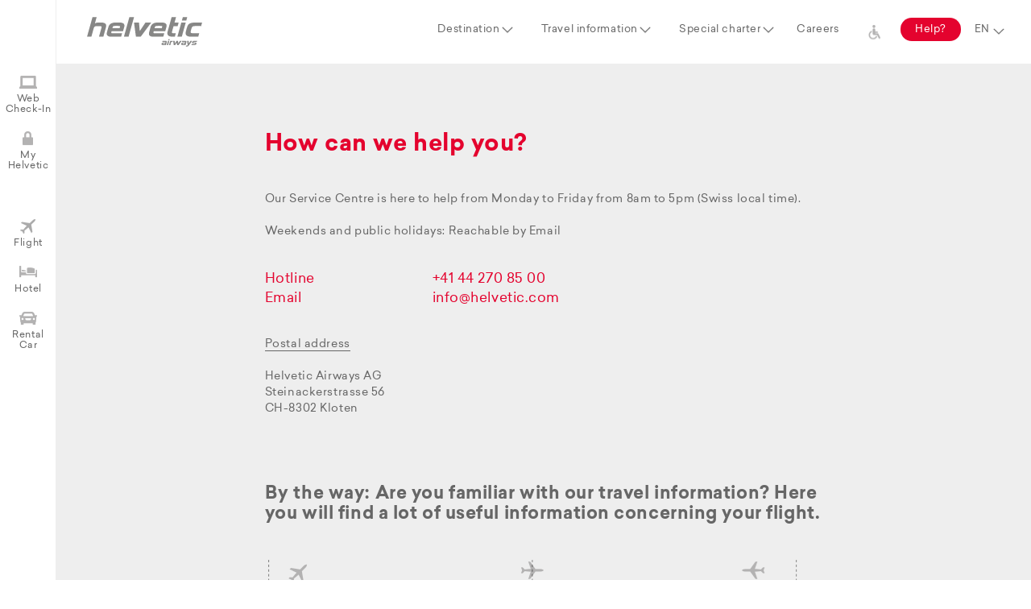

--- FILE ---
content_type: text/html;charset=UTF-8
request_url: https://helvetic.com/en/help;jsessionid=8UpO_RoOH8DZ5HmjLNaCSZvpAMzN9VRF6a_No0ZF.myhdc
body_size: 7016
content:
<!doctype html>
<html lang="en">
<head>
<meta charset="utf-8">
<meta name="copyright" content="Helvetic Airways AG" />
<meta name="publisher" content="Helvetic Airways AG" />
<meta name="viewport" content="width=device-width, initial-scale=1, maximum-scale=1, user-scalable=no" />
<meta name="google" content="notranslate" />
<script type="text/javascript" id="analytics-async" async="async" src="https://www.googletagmanager.com/gtag/js?id=G-HNZ23WKPVX"></script>
<script type="text/javascript" id="analytics-script">
/*<![CDATA[*/
window.dataLayer = window.dataLayer || [];
function gtag() {
   dataLayer.push(arguments);
}
gtag('js', new Date());
gtag('config', 'G-HNZ23WKPVX', { 'anonymize_ip': true })

/*]]>*/
</script>
<script type="text/javascript" src="../wicket/resource/org.apache.wicket.Application/scripts/jquery-3.7.1.min-ver-C9771CC3E90E18F5336EEDBD0FFFB2CF.js"></script>
<script type="text/javascript" src="../scripts/jquery.plugins.js"></script>
<script type="text/javascript" src="../scripts/moment.min.js"></script>
<script type="text/javascript" src="../scripts/pikaday.js"></script>
<script type="text/javascript" src="../scripts/pikaday.jquery.js"></script>
<script type="text/javascript" src="../scripts/isotope.pkgd.min.js"></script>
<script type="text/javascript" src="../scripts/isotope.packery-mode.pkgd.min.js"></script>
<script type="text/javascript" src="../scripts/main.js"></script>

<script>!function(f,b,e,v,n,t,s) {if(f.fbq)return;n=f.fbq=function(){n.callMethod? n.callMethod.apply(n,arguments):n.queue.push(arguments)}; if(!f._fbq)f._fbq=n;n.push=n;n.loaded=!0;n.version='2.0'; n.queue=[];t=b.createElement(e);t.async=!0; t.src=v;s=b.getElementsByTagName(e)[0]; s.parentNode.insertBefore(t,s)}(window,document,'script', 'https://connect.facebook.net/en_US/fbevents.js'); fbq('init', '535310093861811'); fbq('track', 'PageView');</script>
<noscript>
<img height="1" width="1" src="https://www.facebook.com/tr?id=535310093861811&amp;ev=PageView&amp;noscript=1"/>
</noscript>

<script>var _iub = _iub || [];_iub.csConfiguration = JSON.parse('{"consentOnContinuedBrowsing":false,"countryDetection":true,"enableCcpa":true,"gdprAppliesGlobally":false,"invalidateConsentWithoutLog":true,"lang":"en","perPurposeConsent":true,"siteId":2745587,"cookiePolicyId":87055384, "banner":{ "acceptButtonCaptionColor":"#FFFFFF","acceptButtonColor":"#E4032E","acceptButtonDisplay":true,"backgroundColor":"#FFFFFF","backgroundOverlay":true,"brandBackgroundColor":"#FFFFFF","brandTextColor":"#000000","closeButtonDisplay":false,"customizeButtonCaptionColor":"#4D4D4D","customizeButtonColor":"#DADADA","customizeButtonDisplay":true,"explicitWithdrawal":true,"fontSize":"12px","listPurposes":true,"logo":null,"position":"float-bottom-right","rejectButtonCaptionColor":"#FFFFFF","rejectButtonColor":"#E4032E","rejectButtonDisplay":true,"slideDown":false,"textColor":"#000000" }}')</script>
<script type="text/javascript" charset="UTF-8" async="" src="//cdn.iubenda.com/cs/iubenda_cs.js"></script>
<script type="text/javascript" src="../wicket/resource/org.apache.wicket.ajax.AbstractDefaultAjaxBehavior/res/js/wicket-ajax-jquery-ver-04D5389C5F00ED98AD39E57EBB5AA818.js"></script>
<script type="text/javascript" id="wicket-ajax-base-url">
/*<![CDATA[*/
Wicket.Ajax.baseUrl="en/help";
/*]]>*/
</script>
<script type="text/javascript" src="../wicket/resource/org.wicketstuff.urlfragment.UrlParametersReceivingBehavior/urlfragment-ver-DBC507E012E2A775149FD09196030D3D.js"></script>
<meta property="og:title" content="How can we help you? | Helvetic Airways" />
<meta property="og:description" content="Official website of Swiss airline Helvetic Airways. Swiss across the board." />
<meta property="og:image" content="https://static.helvetic.com/image/helvetic-logo_1200-628.png" />
<meta property="og:image:secure_url" content="https://static.helvetic.com/image/helvetic-logo_1200-628.png" />
<meta property="og:image:width" content="1200" />
<meta property="og:image:height" content="628" />
<link rel="canonical" href="https://helvetic.com/en/help" />
<link rel="stylesheet" type="text/css" href="../scripts/pikaday.css" />
<link rel="stylesheet" type="text/css" href="../scripts/flexslider.css" />
<link rel="stylesheet" type="text/css" href="../scripts/main.css" />
<script type="application/ld+json">
{
  "name" : "Helvetic Airways",
  "url" : "https://www.helvetic.com",
  "logo" : "https://static.helvetic.com/image/helvetic-logo.svg",
  "sameAs" : [ "https://www.instagram.com/helvetic_airways", "https://facebook.com/helveticairways", "https://www.youtube.com/c/HelveticAirwaysOfficial", "https://www.linkedin.com/company/helvetic-airways", "https://twitter.com/helvetic_en", "https://www.tiktok.com/@helveticairways" ],
  "contactPoint" : {
    "contactType" : "customer service",
    "telephone" : "+41 44 270 85 00",
    "@type" : "ContactPoint"
  },
  "@context" : "http://schema.org",
  "@type" : "Organization"
}
</script>
<script type="text/javascript" >
/*<![CDATA[*/
Wicket.Event.add(window, "domready", function(event) { 
Wicket.Ajax.ajax({"u":"./help;jsessionid=3rfhFGfMViC2IIvpuJRsgluWJneI3qg2Q6KK9RZB.myhdc?0-1.0-mainNavi-travelInfoMenu-travelInfoCategory-0-travelInfos-0-travelInfo","c":"id1","e":"click"});;
Wicket.Ajax.ajax({"u":"./help;jsessionid=3rfhFGfMViC2IIvpuJRsgluWJneI3qg2Q6KK9RZB.myhdc?0-1.0-mainNavi-travelInfoMenu-travelInfoCategory-0-travelInfos-1-travelInfo","c":"id2","e":"click"});;
Wicket.Ajax.ajax({"u":"./help;jsessionid=3rfhFGfMViC2IIvpuJRsgluWJneI3qg2Q6KK9RZB.myhdc?0-1.0-mainNavi-travelInfoMenu-travelInfoCategory-0-travelInfos-2-travelInfo","c":"id3","e":"click"});;
Wicket.Ajax.ajax({"u":"./help;jsessionid=3rfhFGfMViC2IIvpuJRsgluWJneI3qg2Q6KK9RZB.myhdc?0-1.0-mainNavi-travelInfoMenu-travelInfoCategory-0-travelInfos-3-travelInfo","c":"id4","e":"click"});;
Wicket.Ajax.ajax({"u":"./help;jsessionid=3rfhFGfMViC2IIvpuJRsgluWJneI3qg2Q6KK9RZB.myhdc?0-1.0-mainNavi-travelInfoMenu-travelInfoCategory-0-travelInfos-4-travelInfo","c":"id5","e":"click"});;
Wicket.Ajax.ajax({"u":"./help;jsessionid=3rfhFGfMViC2IIvpuJRsgluWJneI3qg2Q6KK9RZB.myhdc?0-1.0-mainNavi-travelInfoMenu-travelInfoCategory-0-travelInfos-5-travelInfo","c":"id6","e":"click"});;
Wicket.Ajax.ajax({"u":"./help;jsessionid=3rfhFGfMViC2IIvpuJRsgluWJneI3qg2Q6KK9RZB.myhdc?0-1.0-mainNavi-travelInfoMenu-travelInfoCategory-0-travelInfos-6-travelInfo","c":"id7","e":"click"});;
Wicket.Ajax.ajax({"u":"./help;jsessionid=3rfhFGfMViC2IIvpuJRsgluWJneI3qg2Q6KK9RZB.myhdc?0-1.0-mainNavi-travelInfoMenu-travelInfoCategory-0-travelInfos-7-travelInfo","c":"id8","e":"click"});;
Wicket.Ajax.ajax({"u":"./help;jsessionid=3rfhFGfMViC2IIvpuJRsgluWJneI3qg2Q6KK9RZB.myhdc?0-1.0-mainNavi-travelInfoMenu-travelInfoCategory-0-travelInfos-8-travelInfo","c":"id9","e":"click"});;
Wicket.Ajax.ajax({"u":"./help;jsessionid=3rfhFGfMViC2IIvpuJRsgluWJneI3qg2Q6KK9RZB.myhdc?0-1.0-mainNavi-travelInfoMenu-travelInfoCategory-0-travelInfos-9-travelInfo","c":"ida","e":"click"});;
Wicket.Ajax.ajax({"u":"./help;jsessionid=3rfhFGfMViC2IIvpuJRsgluWJneI3qg2Q6KK9RZB.myhdc?0-1.0-mainNavi-travelInfoMenu-travelInfoCategory-1-travelInfos-0-travelInfo","c":"idb","e":"click"});;
Wicket.Ajax.ajax({"u":"./help;jsessionid=3rfhFGfMViC2IIvpuJRsgluWJneI3qg2Q6KK9RZB.myhdc?0-1.0-mainNavi-travelInfoMenu-travelInfoCategory-2-travelInfos-0-travelInfo","c":"idc","e":"click"});;
Wicket.Ajax.ajax({"u":"./help;jsessionid=3rfhFGfMViC2IIvpuJRsgluWJneI3qg2Q6KK9RZB.myhdc?0-1.0-mainNavi-travelInfoMenu-travelInfoCategory-2-travelInfos-1-travelInfo","c":"idd","e":"click"});;
Wicket.Ajax.ajax({"u":"./help;jsessionid=3rfhFGfMViC2IIvpuJRsgluWJneI3qg2Q6KK9RZB.myhdc?0-1.0-mainNavi-travelInfoMenu-travelInfoCategory-2-travelInfos-2-travelInfo","c":"ide","e":"click"});;
Wicket.Ajax.ajax({"u":"./help;jsessionid=3rfhFGfMViC2IIvpuJRsgluWJneI3qg2Q6KK9RZB.myhdc?0-1.0-mainNavi-languageSelector","m":"POST","c":"idf","e":"change"});;
Wicket.Ajax.ajax({"u":"./help;jsessionid=3rfhFGfMViC2IIvpuJRsgluWJneI3qg2Q6KK9RZB.myhdc?0-1.0-leftNavigation-webcheckinLabel","c":"id10","e":"click"});;
Wicket.Ajax.ajax({"u":"./help;jsessionid=3rfhFGfMViC2IIvpuJRsgluWJneI3qg2Q6KK9RZB.myhdc?0-1.0-leftNavigation-myHelveticLabel","c":"id11","e":"click"});;
Wicket.Ajax.ajax({"u":"./help;jsessionid=3rfhFGfMViC2IIvpuJRsgluWJneI3qg2Q6KK9RZB.myhdc?0-1.0-leftNavigation-flightLabel","c":"id12","e":"click"});;
Wicket.Ajax.ajax({"u":"./help;jsessionid=3rfhFGfMViC2IIvpuJRsgluWJneI3qg2Q6KK9RZB.myhdc?0-1.0-leftNavigation-hotelLabel","c":"id13","e":"click"});;
Wicket.Ajax.ajax({"u":"./help;jsessionid=3rfhFGfMViC2IIvpuJRsgluWJneI3qg2Q6KK9RZB.myhdc?0-1.0-leftNavigation-carLabel","c":"id14","e":"click"});;
Wicket.Ajax.ajax({"u":"./help;jsessionid=3rfhFGfMViC2IIvpuJRsgluWJneI3qg2Q6KK9RZB.myhdc?0-1.0-flightBox-flightSearchForm-destination","m":"POST","c":"id15","e":"change"});;
Wicket.Ajax.ajax({"u":"./help;jsessionid=3rfhFGfMViC2IIvpuJRsgluWJneI3qg2Q6KK9RZB.myhdc?0-1.1-flightBox-flightSearchForm-destination","m":"POST","c":"id15","e":"change"});;
Wicket.Ajax.ajax({"u":"./help;jsessionid=3rfhFGfMViC2IIvpuJRsgluWJneI3qg2Q6KK9RZB.myhdc?0-1.0-flightBox-flightSearchForm-origin","m":"POST","c":"id16","e":"change"});;
Wicket.Ajax.ajax({"u":"./help;jsessionid=3rfhFGfMViC2IIvpuJRsgluWJneI3qg2Q6KK9RZB.myhdc?0-1.1-flightBox-flightSearchForm-origin","m":"POST","c":"id16","e":"change"});;
Wicket.Ajax.ajax({"u":"./help;jsessionid=3rfhFGfMViC2IIvpuJRsgluWJneI3qg2Q6KK9RZB.myhdc?0-1.0-myHelveticBox-detailPanel-loginForm-emailLabel-email","m":"POST","c":"id17","e":"change"});;
Wicket.Ajax.ajax({"u":"./help;jsessionid=3rfhFGfMViC2IIvpuJRsgluWJneI3qg2Q6KK9RZB.myhdc?0-1.0-myHelveticBox-detailPanel-loginForm-resetPassword","c":"id18","e":"click"});;
Wicket.Ajax.ajax({"u":"./help;jsessionid=3rfhFGfMViC2IIvpuJRsgluWJneI3qg2Q6KK9RZB.myhdc?0-1.0-myHelveticBox-detailPanel-loginForm-loginButton","c":"id19","e":"click"});;
Wicket.Ajax.ajax({"u":"./help;jsessionid=3rfhFGfMViC2IIvpuJRsgluWJneI3qg2Q6KK9RZB.myhdc?0-1.1-myHelveticBox-detailPanel-loginForm-loginButton","m":"POST","c":"id19","f":"id1a","sc":"loginButton","e":"click"});;
Wicket.Ajax.ajax({"u":"./help;jsessionid=3rfhFGfMViC2IIvpuJRsgluWJneI3qg2Q6KK9RZB.myhdc?0-1.0-travelInfoMenu-travelInfoCategory-0-travelInfos-0-travelInfo","c":"id1b","e":"click"});;
Wicket.Ajax.ajax({"u":"./help;jsessionid=3rfhFGfMViC2IIvpuJRsgluWJneI3qg2Q6KK9RZB.myhdc?0-1.0-travelInfoMenu-travelInfoCategory-0-travelInfos-1-travelInfo","c":"id1c","e":"click"});;
Wicket.Ajax.ajax({"u":"./help;jsessionid=3rfhFGfMViC2IIvpuJRsgluWJneI3qg2Q6KK9RZB.myhdc?0-1.0-travelInfoMenu-travelInfoCategory-0-travelInfos-2-travelInfo","c":"id1d","e":"click"});;
Wicket.Ajax.ajax({"u":"./help;jsessionid=3rfhFGfMViC2IIvpuJRsgluWJneI3qg2Q6KK9RZB.myhdc?0-1.0-travelInfoMenu-travelInfoCategory-0-travelInfos-3-travelInfo","c":"id1e","e":"click"});;
Wicket.Ajax.ajax({"u":"./help;jsessionid=3rfhFGfMViC2IIvpuJRsgluWJneI3qg2Q6KK9RZB.myhdc?0-1.0-travelInfoMenu-travelInfoCategory-0-travelInfos-4-travelInfo","c":"id1f","e":"click"});;
Wicket.Ajax.ajax({"u":"./help;jsessionid=3rfhFGfMViC2IIvpuJRsgluWJneI3qg2Q6KK9RZB.myhdc?0-1.0-travelInfoMenu-travelInfoCategory-0-travelInfos-5-travelInfo","c":"id20","e":"click"});;
Wicket.Ajax.ajax({"u":"./help;jsessionid=3rfhFGfMViC2IIvpuJRsgluWJneI3qg2Q6KK9RZB.myhdc?0-1.0-travelInfoMenu-travelInfoCategory-0-travelInfos-6-travelInfo","c":"id21","e":"click"});;
Wicket.Ajax.ajax({"u":"./help;jsessionid=3rfhFGfMViC2IIvpuJRsgluWJneI3qg2Q6KK9RZB.myhdc?0-1.0-travelInfoMenu-travelInfoCategory-0-travelInfos-7-travelInfo","c":"id22","e":"click"});;
Wicket.Ajax.ajax({"u":"./help;jsessionid=3rfhFGfMViC2IIvpuJRsgluWJneI3qg2Q6KK9RZB.myhdc?0-1.0-travelInfoMenu-travelInfoCategory-0-travelInfos-8-travelInfo","c":"id23","e":"click"});;
Wicket.Ajax.ajax({"u":"./help;jsessionid=3rfhFGfMViC2IIvpuJRsgluWJneI3qg2Q6KK9RZB.myhdc?0-1.0-travelInfoMenu-travelInfoCategory-0-travelInfos-9-travelInfo","c":"id24","e":"click"});;
Wicket.Ajax.ajax({"u":"./help;jsessionid=3rfhFGfMViC2IIvpuJRsgluWJneI3qg2Q6KK9RZB.myhdc?0-1.0-travelInfoMenu-travelInfoCategory-1-travelInfos-0-travelInfo","c":"id25","e":"click"});;
Wicket.Ajax.ajax({"u":"./help;jsessionid=3rfhFGfMViC2IIvpuJRsgluWJneI3qg2Q6KK9RZB.myhdc?0-1.0-travelInfoMenu-travelInfoCategory-2-travelInfos-0-travelInfo","c":"id26","e":"click"});;
Wicket.Ajax.ajax({"u":"./help;jsessionid=3rfhFGfMViC2IIvpuJRsgluWJneI3qg2Q6KK9RZB.myhdc?0-1.0-travelInfoMenu-travelInfoCategory-2-travelInfos-1-travelInfo","c":"id27","e":"click"});;
Wicket.Ajax.ajax({"u":"./help;jsessionid=3rfhFGfMViC2IIvpuJRsgluWJneI3qg2Q6KK9RZB.myhdc?0-1.0-travelInfoMenu-travelInfoCategory-2-travelInfos-2-travelInfo","c":"id28","e":"click"});;
try{if (window.UrlUtil === undefined) {window.UrlUtil = newUrlUtil({});UrlUtil.setWicketAjaxCall(function(){var attrs = {"u":"./help;jsessionid=3rfhFGfMViC2IIvpuJRsgluWJneI3qg2Q6KK9RZB.myhdc?0-1.0-","dep":[function(attrs){return window.UrlUtil.joinQueryAndFragment();}]};
var params = [];
attrs.ep = params.concat(attrs.ep || []);
Wicket.Ajax.ajax(attrs);
});$(window).bind('hashchange',window.UrlUtil.back);window.UrlUtil.sendUrlParameters();}}catch(e){};
Wicket.Event.publish(Wicket.Event.Topic.AJAX_HANDLERS_BOUND);
;});
/*]]>*/
</script>
<meta name="wicket.header.items"/>
<link rel="shortcut icon" href="https://static.helvetic.com/tiles/favicon.ico">
<link rel="apple-touch-icon" sizes="57x57" href="https://static.helvetic.com/tiles/apple-icon-57x57.png" />
<link rel="apple-touch-icon" sizes="60x60" href="https://static.helvetic.com/tiles/apple-icon-60x60.png" />
<link rel="apple-touch-icon" sizes="72x72" href="https://static.helvetic.com/tiles/apple-icon-72x72.png" />
<link rel="apple-touch-icon" sizes="76x76" href="https://static.helvetic.com/tiles/apple-icon-76x76.png" />
<link rel="apple-touch-icon" sizes="114x114" href="https://static.helvetic.com/tiles/apple-icon-114x114.png" />
<link rel="apple-touch-icon" sizes="120x120" href="https://static.helvetic.com/tiles/apple-icon-120x120.png" />
<link rel="apple-touch-icon" sizes="144x144" href="https://static.helvetic.com/tiles/apple-icon-144x144.png" />
<link rel="apple-touch-icon" sizes="152x152" href="https://static.helvetic.com/tiles/apple-icon-152x152.png" />
<link rel="apple-touch-icon" sizes="180x180" href="https://static.helvetic.com/tiles/apple-icon-180x180.png" />
<link rel="icon" type="image/png" href="https://static.helvetic.com/tiles/favicon-16x16.png" sizes="16x16" />
<link rel="icon" type="image/png" href="https://static.helvetic.com/tiles/favicon-32x32.png" sizes="32x32" />
<link rel="icon" type="image/png" href="https://static.helvetic.com/tiles/favicon-96x96.png" sizes="96x96" />
<link rel="icon" type="image/png" href="https://static.helvetic.com/tiles/android-icon-192x192.png" sizes="192x192" />
<link rel="manifest" href="../manifest.json"/>
<meta name="apple-mobile-web-app-title" content="Helvetic Airways" />
<meta name="application-name" content="Helvetic Airways" />
<meta name="apple-mobile-web-app-capable" content="yes" />
<meta name="mobile-web-app-capable" content="yes" />
<!--[if lte IE 9]>
<style type="text/css">
/*<![CDATA[*/

.getNewerbrowser {
display: block;
}

/*]]>*/
</style>
<![endif]-->
<title>How can we help you? | Helvetic Airways</title>
</head>
<body>






<div class="topnavBar">
<div class="topnavBarWrapper">

<div class="topMainNaviWrapper">
<a href=".././" class="pageLogo">
<img alt="Helvetic Airways Logo" src="../images/helvetic-logo.svg"/>
</a>
<a href="#" class="mobileMenuOpener" title="Menu"></a>
<ul class="topMainNavi">
<li id="id29" style="display:none" data-wicket-placeholder=""></li>
<li><a data-mainnavsection="1" href="#" class="subNavParent">Destination</a></li>
<li><a data-mainnavsection="2" href="#" class="subNavParent">Travel information</a></li>
<li><a data-mainnavsection="3" class="subNavParent" href="./charter;jsessionid=3rfhFGfMViC2IIvpuJRsgluWJneI3qg2Q6KK9RZB.myhdc">Special charter</a></li>
<li><a data-mainnavsection="4" href="https://career.helvetic.com" target="_blank">Careers</a></li>
<li><a class="icon-accessibility" href="/travelinfo#!info=accessible-travel" aria-label="Support for persons with disabilities and reduced mobility">&nbsp;</a></li>
<li><a data-mainnavsection="5" class="subNavParent buttonStyle active activeSec" href="./help;jsessionid=3rfhFGfMViC2IIvpuJRsgluWJneI3qg2Q6KK9RZB.myhdc">Help?</a></li>
<li><select class="langSelection" name="mainNavi:languageSelector" id="idf">
<option value="de">DE</option>
<option selected="selected" value="en">EN</option>
<option value="fr">FR</option>
<option value="it">IT</option>
</select></li>
</ul>
<div class="topMainNaviSub">
<div class="topMainNaviSubWrapper">
<a href="#" class="topMainNaviSubWrapperCloser flexCentered"></a>
<div id="topmainnavisubslider" class="flexslider specialSlider">
<ul class="slides">
<li>
<div class="fullSize flexCenteredRow">
<span class="icon-worldmap"></span>&nbsp;<a href="./destinations;jsessionid=3rfhFGfMViC2IIvpuJRsgluWJneI3qg2Q6KK9RZB.myhdc" class="buttonStyle redStyle">Map</a>
</div>
<div class="fullSize boxStyle">&nbsp;</div>
<div class="fullSize floatLeft">
<div class="boxStyle quarterSize">
<em>Switzerland</em>

<a href="./destination/brn-bern;jsessionid=3rfhFGfMViC2IIvpuJRsgluWJneI3qg2Q6KK9RZB.myhdc" data-mainnavpageid="brn">Bern</a>

<a href="./destination/zrh-zurich;jsessionid=3rfhFGfMViC2IIvpuJRsgluWJneI3qg2Q6KK9RZB.myhdc" data-mainnavpageid="zrh">Zurich</a>

</div><div class="boxStyle quarterSize">
<em>Balearic Islands</em>

<a href="./destination/pmi-palma-de-mallorca;jsessionid=3rfhFGfMViC2IIvpuJRsgluWJneI3qg2Q6KK9RZB.myhdc" data-mainnavpageid="pmi">Palma de Mallorca</a>

</div><div class="boxStyle quarterSize">
<em>Greece</em>

<a href="./destination/her-heraklion;jsessionid=3rfhFGfMViC2IIvpuJRsgluWJneI3qg2Q6KK9RZB.myhdc" data-mainnavpageid="her">Heraklion</a>

<a href="./destination/kgs-kos;jsessionid=3rfhFGfMViC2IIvpuJRsgluWJneI3qg2Q6KK9RZB.myhdc" data-mainnavpageid="kgs">Kos</a>

<a href="./destination/rho-rhodes;jsessionid=3rfhFGfMViC2IIvpuJRsgluWJneI3qg2Q6KK9RZB.myhdc" data-mainnavpageid="rho">Rhodes</a>

</div><div class="boxStyle quarterSize">
<em>Cyprus</em>

<a href="./destination/lca-larnaca;jsessionid=3rfhFGfMViC2IIvpuJRsgluWJneI3qg2Q6KK9RZB.myhdc" data-mainnavpageid="lca">Larnaca</a>

</div><div class="boxStyle quarterSize">
<em>Africa</em>

<a href="./destination/dje-djerba;jsessionid=3rfhFGfMViC2IIvpuJRsgluWJneI3qg2Q6KK9RZB.myhdc" data-mainnavpageid="dje">Djerba, Tunisia</a>

<a href="./destination/mir-monastir;jsessionid=3rfhFGfMViC2IIvpuJRsgluWJneI3qg2Q6KK9RZB.myhdc" data-mainnavpageid="mir">Monastir, Tunisia</a>

</div>
</div>
</li>
<li>
<div class="fullSize boxStyle hideOnMobiles" style="height: 104px;">&nbsp;</div>

<div class="fullSize floatLeft travelingInfos">
<div class="boxStyle thirdofSize">
<span class="travelingInfos-title1"></span> <em id="id2c">Before your flight</em>

<a id="id1" href="javascript:;" data-mainnavpageid="seatreservation">Seat reservation</a>

<a id="id2" href="javascript:;" data-mainnavpageid="travelinsurance">Travel Insurance</a>

<a id="id3" href="javascript:;" data-mainnavpageid="baggage">Baggage information</a>

<a id="id4" href="javascript:;" data-mainnavpageid="specials">Special travel requests</a>

<a id="id5" href="javascript:;" data-mainnavpageid="checkin">Check-in and online check-in</a>

<a id="id6" href="javascript:;" data-mainnavpageid="airport-information">Airport information</a>

<a id="id7" href="javascript:;" data-mainnavpageid="time-changes">Flight schedule changes</a>

<a id="id8" href="javascript:;" data-mainnavpageid="passengers">Passengers and groups</a>

<a id="id9" href="javascript:;" data-mainnavpageid="animals">Animals</a>

<a id="ida" href="javascript:;" data-mainnavpageid="accessible-travel">Accessible travel</a>

</div><div class="boxStyle thirdofSize">
<span class="travelingInfos-title2"></span> <em id="id2d">During your flight</em>

<a id="idb" href="javascript:;" data-mainnavpageid="service-on-board">Service on board</a>

</div><div class="boxStyle thirdofSize">
<span class="travelingInfos-title3"></span> <em id="id2e">After your flight</em>

<a id="idc" href="javascript:;" data-mainnavpageid="damaged-baggage">Baggage damage and loss</a>

<a id="idd" href="javascript:;" data-mainnavpageid="hotel">Hotel</a>

<a id="ide" href="javascript:;" data-mainnavpageid="rental-car">Car rental</a>

</div>
</div>

</li>
</ul>
</div>
</div>
</div>
</div>

</div>
</div>

<div class="sideNavis">

<div class="leftNavVertical">
<ul>
<li><a href="javascript:;" data-details="slideblock5" class="icon-checkin" id="id10">Web Check-In</a></li>
<li><a href="javascript:;" data-details="slideblock4" class="icon-login" id="id11">My Helvetic</a></li>
<li><a href="javascript:;" data-details="slideblock1" class="icon-flight" id="id12">Flight</a></li>
<li><a href="javascript:;" data-details="slideblock2" class="icon-hotel" id="id13">Hotel</a></li>
<li><a href="javascript:;" data-details="slideblock3" class="icon-car" id="id14">Rental Car</a></li>
</ul>
</div>

<div class="leftNavVerticalContentWrapper">

<div id="slideblock1" class="fullSize boxStyle slideBlock">
<form id="flightbookingstart" name="flightbookingstart" method="post" action="./help;jsessionid=3rfhFGfMViC2IIvpuJRsgluWJneI3qg2Q6KK9RZB.myhdc?0-1.-flightBox-flightSearchForm">
<h3 class="redStyle" id="id2f">Where would you like to fly?</h3>
<div class="boxStyle halfSize padding0">
<select class="fullSize" name="origin" id="id16">
<option selected="selected" value="" disabled>From</option>
<option value="brn">Bern (BRN)</option>
<option value="dje">Djerba (DJE)</option>
<option value="her">Heraklion (HER)</option>
<option value="kgs">Kos (KGS)</option>
<option value="lca">Larnaca (LCA)</option>
<option value="mir">Monastir (MIR)</option>
<option value="pmi">Palma de Mallorca (PMI)</option>
<option value="rho">Rhodes (RHO)</option>
</select>
</div>
<div class="boxStyle halfSize padding0">
<select class="fullSize" name="destination" id="id15">
<option selected="selected" value="" disabled>To</option>
<option value="brn">Bern (BRN)</option>
<option value="dje">Djerba (DJE)</option>
<option value="her">Heraklion (HER)</option>
<option value="kgs">Kos (KGS)</option>
<option value="lca">Larnaca (LCA)</option>
<option value="mir">Monastir (MIR)</option>
<option value="pmi">Palma de Mallorca (PMI)</option>
<option value="rho">Rhodes (RHO)</option>
</select>
</div>
<div class="floatSpacer1"></div>
<div id="id30" style="display:none" data-wicket-placeholder=""></div>
</form>
</div>


<div id="slideblock2" class="fullSize boxStyle slideBlock">
<h3 class="redStyle" id="id31">Hotel</h3>
Do you still need somewhere to stay? Book a hotel with our partner HRS.
<br />
<br /> <a class="buttonStyle" href="https://web3.hrs.de/?client=en__helvetic" target="_blank">Go to the hotel offers</a>
</div>


<div id="slideblock3" class="fullSize boxStyle slideBlock">
<h3 class="redStyle" id="id33">Rent car</h3>
Do you want to get there faster and independently? Book a rental car with our partner Sunnycars.
<br />
<br />
<a class="buttonStyle" href="./sunnycars;jsessionid=3rfhFGfMViC2IIvpuJRsgluWJneI3qg2Q6KK9RZB.myhdc">
Go to the rental cars
</a>
</div>

<div id="id36">
<div id="slideblock4" class="fullSize boxStyle slideBlock">
<h3 class="redStyle" id="id37">My Helvetic</h3>
<p id="id38"></p>
<div id="id39">
<form autocomplete="off" id="id1a" method="post" action="./help;jsessionid=3rfhFGfMViC2IIvpuJRsgluWJneI3qg2Q6KK9RZB.myhdc?0-1.-myHelveticBox-detailPanel-loginForm"><div style="width:0px;height:0px;position:absolute;left:-100px;top:-100px;overflow:hidden" class="hidden-fields"><input type="text" tabindex="-1" autocomplete="off"/><input type="submit" tabindex="-1" name="loginButton" onclick=" var b=document.getElementById('id19'); if (b!=null&amp;&amp;b.onclick!=null&amp;&amp;typeof(b.onclick) != 'undefined') {  var r = Wicket.bind(b.onclick, b)(); if (r != false) b.click(); } else { b.click(); };  return false;"  /></div>
<div class="boxStyle halfSize padding0">
<div class="inputLabelBox" data-placeholder="User name">
<input type="text" class="fullSize" autocomplete="off" value="" name="emailLabel:email" id="id17" placeholder="User name"/>
</div>
</div>
<div class="boxStyle halfSize padding0">
<div class="inputLabelBox" data-placeholder="Password">
<input type="password" class="fullSize" autocomplete="on" value="" name="passwordLabel:password" placeholder="Password"/>
</div>
</div>
<div class="boxStyle fullSize padding0 alignRight">
<wicket:container id="recaptchaComponent" style="display:none" data-wicket-placeholder=""></wicket:container>
<div class="floatSpacer1"></div>
</div>
<div class="boxStyle fullSize padding0 alignRight">
<div class="redStyle" id="id3a">

</div>
</div>
<div class="floatSpacer1"></div>
<div class="loginActions fullSize padding0">
<div class="halfSize floatLeft">
<div class="fullSize">
<a class="fontSmaller80 underLineStyle floatLeft" id="id18" href="javascript:;">Reset password</a>
</div>
<div class="floatSpacer0"></div>
<div class="fullSize" id="id3b">
<a class="fontSmaller80 underLineStyle floatLeft" href="./myhelvetic/login;jsessionid=3rfhFGfMViC2IIvpuJRsgluWJneI3qg2Q6KK9RZB.myhdc">Retrieve booking</a>
</div>
</div>
<div class="halfSize floatRight">
<input type="button" class="buttonStyle floatRight" id="id19" onclick="enableLoadAnimation(&#039;.bookingWrapper&#039;);" value="Login"/>
</div>
</div>
</form>
</div>
</div>
</div>

<div id="slideblock5" class="fullSize boxStyle slideBlock">
<h3 class="redStyle" id="id3c">Check in easily online</h3>
Our Helvetic Airways online check-in allows you to check in easily at home, select your preferred seat and print out your boarding pass. 
<br /> <br /> <a href="https://booking.helvetic.com?tab=checkin" class="buttonStyle" target="_blank">Go to online check-in</a>
</div>

<a href="#" class="leftNavVerticalContentWrapperCloser showOnMobiles"></a>
</div>
</div>
<div class="pageWrapper">

<article class="fullSize alignCenter bg-lightgreyStyle contentStylePage">
<div class="boxStyle contentTextBox alignLeft">
<h1 class="redStyle" id="id3e">How can we help you?</h1>
Our Service Centre is here to help from Monday to Friday from 8am to 5pm (Swiss local time).<br />
<br />
<!--, and on weekends and bank holidays from 9am to 5pm --> <!--and on Saturdays from 9am to 5pm --> <!--Our Service Centre is here to help from Monday to Friday from 8am to 5pm (Swiss local time).--> <!--Public holidays without flight operation: closed<br />--> Weekends and public holidays: Reachable by Email<br /><br />
<!--Our Service Centre is here to help from Monday to Friday from 8am to 6pm, and on weekends and bank holidays from 9am to 5pm (Swiss local time).<br />--> <!--<br />During thewinter flight schedule, you can reach us from Monday to Friday from9am to 5pm.<br /><br />-->
<div class="fullSize redStyle fontBigger floatLeft" style="padding: 1em 0 0 0;"><span class="floatLeft" style="width: 30%">Hotline</span><span class="twothirdofSize floatLeft"><a class="redStyle" href="tel:+41 44 270 85 00">+41 44 270 85 00</a></span></div>

<div class="fullSize redStyle fontBigger floatLeft" style="padding: 0 0 2em 0;"><span class="floatLeft" style="width: 30%">Email</span><span class="twothirdofSize floatLeft"><a class="redStyle" href="#">info@helvetic.com</a></span></div>
<br />
<br />
<span class="underLineStyle">Postal address</span><br />
<br />
Helvetic Airways AG<br />
Steinackerstrasse 56<br />
CH-8302 Kloten
<p>&nbsp;</p>
<p>&nbsp;</p>
<h2 id="id40">By the way: Are you familiar with our travel information? Here you will find a lot of useful information concerning your flight.</h2>
<div class="travelingInfosInlineWrapper">

<div class="fullSize floatLeft travelingInfos">
<div class="boxStyle thirdofSize">
<span class="travelingInfos-title1"></span> <em id="id41">Before your flight</em>

<a id="id1b" href="javascript:;" data-mainnavpageid="seatreservation">Seat reservation</a>

<a id="id1c" href="javascript:;" data-mainnavpageid="travelinsurance">Travel Insurance</a>

<a id="id1d" href="javascript:;" data-mainnavpageid="baggage">Baggage information</a>

<a id="id1e" href="javascript:;" data-mainnavpageid="specials">Special travel requests</a>

<a id="id1f" href="javascript:;" data-mainnavpageid="checkin">Check-in and online check-in</a>

<a id="id20" href="javascript:;" data-mainnavpageid="airport-information">Airport information</a>

<a id="id21" href="javascript:;" data-mainnavpageid="time-changes">Flight schedule changes</a>

<a id="id22" href="javascript:;" data-mainnavpageid="passengers">Passengers and groups</a>

<a id="id23" href="javascript:;" data-mainnavpageid="animals">Animals</a>

<a id="id24" href="javascript:;" data-mainnavpageid="accessible-travel">Accessible travel</a>

</div><div class="boxStyle thirdofSize">
<span class="travelingInfos-title2"></span> <em id="id42">During your flight</em>

<a id="id25" href="javascript:;" data-mainnavpageid="service-on-board">Service on board</a>

</div><div class="boxStyle thirdofSize">
<span class="travelingInfos-title3"></span> <em id="id43">After your flight</em>

<a id="id26" href="javascript:;" data-mainnavpageid="damaged-baggage">Baggage damage and loss</a>

<a id="id27" href="javascript:;" data-mainnavpageid="hotel">Hotel</a>

<a id="id28" href="javascript:;" data-mainnavpageid="rental-car">Car rental</a>

</div>
</div>

</div>
</div>
</article>

<footer class="boxStyle fullSize bg-whiteStyle pageFooter">
<div class="pageFooterWrapper">
<div class="boxStyle quarterSize">
<h3 id="id44">About Helvetic</h3>
<a href="./helvetic;jsessionid=3rfhFGfMViC2IIvpuJRsgluWJneI3qg2Q6KK9RZB.myhdc" data-footernav-pageid="1">Company</a>
<a href="./philosophy;jsessionid=3rfhFGfMViC2IIvpuJRsgluWJneI3qg2Q6KK9RZB.myhdc" data-footernav-pageid="3">Philosophy and social commitment</a>
<a href="./divisions;jsessionid=3rfhFGfMViC2IIvpuJRsgluWJneI3qg2Q6KK9RZB.myhdc" data-footernav-pageid="4">Divisions</a>
<a href="./fleet;jsessionid=3rfhFGfMViC2IIvpuJRsgluWJneI3qg2Q6KK9RZB.myhdc" data-footernav-pageid="5">Fleet</a>
<a href="./maintenance;jsessionid=3rfhFGfMViC2IIvpuJRsgluWJneI3qg2Q6KK9RZB.myhdc" data-footernav-pageid="27">Maintenance</a>
<a href="https://career.helvetic.com">Career &amp; jobs</a>
<a href="./partner;jsessionid=3rfhFGfMViC2IIvpuJRsgluWJneI3qg2Q6KK9RZB.myhdc" data-footernav-pageid="6">Partners</a>
<a href="./mediacentre;jsessionid=3rfhFGfMViC2IIvpuJRsgluWJneI3qg2Q6KK9RZB.myhdc" data-footernav-pageid="18">Media centre</a>
<a href="./socialmedia;jsessionid=3rfhFGfMViC2IIvpuJRsgluWJneI3qg2Q6KK9RZB.myhdc" data-footernav-pageid="24">Social Media</a>
</div>
<div class="boxStyle quarterSize">
<h3 id="id45">Services</h3>
<a href="./payment;jsessionid=3rfhFGfMViC2IIvpuJRsgluWJneI3qg2Q6KK9RZB.myhdc" data-footernav-pageid="7">Payment methods</a>
</div>
<div class="boxStyle quarterSize">
<h3 id="id46">Help</h3>
<a class="redStyle" href="./help;jsessionid=3rfhFGfMViC2IIvpuJRsgluWJneI3qg2Q6KK9RZB.myhdc" data-footernav-pageid="12">Helpline</a>
<a href="./contact;jsessionid=3rfhFGfMViC2IIvpuJRsgluWJneI3qg2Q6KK9RZB.myhdc" data-footernav-pageid="22">Contact form</a>
<a href="/docs/abb/abb_en.pdf" target="_blank">GCC</a>
<a href="https://www.helvetic.com/imprint#!tab=privacy_policy">Privacy Policy</a>
<a href="https://www.helvetic.com/imprint#!tab=cookie_policy">Cookie Policy</a>
</div>
<div class="boxStyle quarterSize">
<h3 id="id47">Newsletter</h3>
<a href="./newsflash;jsessionid=3rfhFGfMViC2IIvpuJRsgluWJneI3qg2Q6KK9RZB.myhdc" data-footernav-pageid="19">Newsflash</a>
</div>
<div class="boxStyle fullSize">
<span id="id48">© 2026, Helvetic Airways.</span>
<a href="./imprint;jsessionid=3rfhFGfMViC2IIvpuJRsgluWJneI3qg2Q6KK9RZB.myhdc" data-footernav-pageid="16">Imprint</a>
<div class="socialMediaIcons">
<a href="https://facebook.com/helveticairways" class="icon-facebook" target="_blank"></a> <a href="https://www.instagram.com/helvetic_airways" class="icon-instagram" target="_blank"></a> <a href="https://www.tiktok.com/@helveticairways" class="icon-tiktok" target="_blank"></a><a href="https://twitter.com/helvetic_en" class="icon-twitter" target="_blank"></a> <a href="https://www.youtube.com/c/HelveticAirwaysOfficial" class="icon-youtube" target="_blank"></a> <a href="https://www.linkedin.com/company/helvetic-airways" class="icon-linkedin" target="_blank"></a>
</div>
</div>
</div>
</footer>
</div>

<noscript>
<div class="noscriptStyle">
<a href="http://enable-javascript.com" target="_blank">Enable JavaScript <br />to proceed...</a>
</div>
</noscript>
<div class="getNewerbrowser">
<a href="http://whatbrowser.org" target="_blank">Update your browser</a>
</div>
</body>
</html>

--- FILE ---
content_type: text/css
request_url: https://helvetic.com/scripts/main.css
body_size: 17849
content:
/*
 *     __         __           __  _               _                                                                 
 *    / /_  ___  / /   _____  / /_(_)____   ____ _(_)_____      ______ ___  _______
 *   / __ \/ _ \/ / | / / _ \/ __/ / ___/  / __ `/ / ___/ | /| / / __ `/ / / / ___/
 *  / / / /  __/ /| |/ /  __/ /_/ / /__   / /_/ / / /   | |/ |/ / /_/ / /_/ (__  ) 
 * /_/ /_/\___/_/ |___/\___/\__/_/\___/   \__,_/_/_/    |__/|__/\__,_/\__, /____/
 *                                                                   /____/               
 *
 * (C)2025 | Helvetic Airways 
 */
/* 
* @license
* MyFonts Webfont Build ID 3134660, 2015-12-02T04:22:34-0500
* The fonts listed in this notice are subject to the End User License
* Agreement(s) entered into by the website owner. All other parties are 
* explicitly restricted from using the Licensed Webfonts(s).
* You may obtain a valid license at the URLs below.
* Webfont: Sailec-Bold by Type Dynamic
* URL: http://www.myfonts.com/fonts/typedynamic/sailec/bold/
* Webfont: Sailec-Light by Type Dynamic
* URL: http://www.myfonts.com/fonts/typedynamic/sailec/light/
* Webfont: Sailec-Regular by Type Dynamic
* URL: http://www.myfonts.com/fonts/typedynamic/sailec/regular/
* License: http://www.myfonts.com/viewlicense?type=web&buildid=3134660
* Licensed pageviews: 10,000
* Webfonts copyright: Copyright &#x00A9; 2014 by Type Dynamic. All rights reserved.
* © 2015 MyFonts Inc
* 
* @import must be at top of file, otherwise CSS will not work 
*/
/*@import url("//hello.myfonts.net/count/2fd4c4");*/

@font-face {
    font-family: 'Sailec-Bold';
    src: url('../webfonts/2FD4C4_0_0.eot');
    src: url('../webfonts/2FD4C4_0_0.eot?#iefix') format('embedded-opentype'), url('../webfonts/2FD4C4_0_0.woff2') format('woff2'), url('../webfonts/2FD4C4_0_0.woff') format('woff'), url('../webfonts/2FD4C4_0_0.ttf') format('truetype');
    font-display: swap;
}
@font-face {
    font-family: 'Sailec-Light';
    src: url('../webfonts/2FD4C4_1_0.eot');
    src: url('../webfonts/2FD4C4_1_0.eot?#iefix') format('embedded-opentype'), url('../webfonts/2FD4C4_1_0.woff2') format('woff2'), url('../webfonts/2FD4C4_1_0.woff') format('woff'), url('../webfonts/2FD4C4_1_0.ttf') format('truetype');
    font-display: swap;
}
@font-face {
    font-family: 'Sailec-Regular';
    src: url('../webfonts/2FD4C4_2_0.eot');
    src: url('../webfonts/2FD4C4_2_0.eot?#iefix') format('embedded-opentype'), url('../webfonts/2FD4C4_2_0.woff2') format('woff2'), url('../webfonts/2FD4C4_2_0.woff') format('woff'), url('../webfonts/2FD4C4_2_0.ttf') format('truetype');
    font-display: swap;
}
@font-face {
    font-family: 'Basilia-W01-Regular';
    src: url('../webfonts/1A2B3C_2_0.eot');
    src: url('../webfonts/1A2B3C_2_0.eot?#iefix') format('embedded-opentype'), url('../webfonts/1A2B3C_2_0.woff2') format('woff2'), url('../webfonts/1A2B3C_2_0.woff') format('woff'), url('../webfonts/1A2B3C_2_0.ttf') format('truetype');
    font-display: swap;
}

html {
    width: 100%;
    height: auto;
    text-align: center;
    font-size: 100%;
    -webkit-tap-highlight-color: transparent;
    -webkit-text-size-adjust: 100%;
}
body {
    width: 100%;
    max-width: 100%;
    height: auto;
    color: #666666;
    font-family: 'Sailec-Regular', helvetica, arial, sans-serif;
    font-size: 1em;
    letter-spacing: 0.035em;
    line-height: 1.4;
    margin: 0 auto;
    padding: 0;
    text-align: center;
    overflow-x: hidden;
    -webkit-overflow-scrolling: touch;
}
.uppercase {
	text-transform: uppercase !important;
}
.block {
	display: block !important;
}
.invalid {
	border: 1px solid #e4032e !important;
}
.bold {
	font-family: 'Sailec-Bold', sans-serif;
    font-weight: normal;
}
a.underlined {
	text-decoration: underline;
}
.borderedRed {
	border: 1px solid #e4032e !important;
}
div {
    max-width: 100%;
    box-sizing: border-box;
    border: 0;
}
img {
    max-width: 100%;
    border: 0;
}
hr {
    border: 0;
    border-bottom: 1px solid #999999;
    background: transparent;
}
hr.white {
    border-bottom: 1px solid #ffffff;
}
article,
footer {
    max-width: 100%;
    box-sizing: border-box;
}
article.fullSize {
    float: left;
}
h1,
h2,
h3 {
    margin-top: 0;
    font-family: 'Sailec-Bold', helvetica, arial, sans-serif;
    font-weight: normal;
}
h1 {
    font-size: 2em;
    line-height: 1.1;
}
h2 {
    font-size: 1.5em;
    line-height: 1.2;
}
h3 {
    font-size: 1.2em;
}
.thinStyle {
    font-family: 'Sailec-Light', helvetica, arial, sans-serif;
    font-weight: normal;
}
h1.thinStyle,
h2.thinStyle,
h3.thinStyle {
    font-family: 'Sailec-Regular', helvetica, arial, sans-serif;
    font-weight: normal;
}
a,
a:link,
a:visited,
a:hover {
    box-sizing: border-box;
    border: 0;
    text-decoration: none;
    outline: none;
    color: #666666;
    -webkit-transition: 0.3s;
    transition: 0.3s;
}
a:hover {
    color: #000000;
}
.screen-reader-only {
	position: absolute;
	height: 1px;
	width: 1px;
	clip: rect(1px,1px,1px,1px);
	clip-path: polygon(0px 0px, 0px 0px, 0px 0px);
	-webkit-clip-path: polygon(0px 0px, 0px 0px, 0px 0px);
	overflow: hidden !important;
 }
.padding1 {
	padding: 1em;
}

.marginTop1 {
	margin-top: 1em;
}
b,
strong {
    font-family: 'Sailec-Bold', sans-serif;
    font-weight: normal;
}
input,
select,
textarea {
    width: auto;
    max-width: 100%;
    box-sizing: border-box;
    border: 1px solid;
    border-color: #dddddd;
    border-radius: 0.2em;
    padding: 0.6em 0.5em 0.4em 0.5em;
    margin: 0 0 1em 0;
    background-color: #ffffff;
    font-family: inherit;
    font-size: inherit;
    -webkit-appearance: none;
    -moz-appearance: none;
    -ms-appearance: none;
    -o-appearance: none;
}
input,
select {
    line-height: normal;
}
select, input.autocomplete {
    padding-right: 1.6em;
    background-image: url(../images/icon-subnavopener.png);
    background-repeat: no-repeat;
    background-size: 16px auto;
    background-position: right 0.5em top 0.75em;
    cursor: pointer;
    height: 2.34em;
}
select:-moz-focusring {
    color: transparent;
    text-shadow: 0 0 0 #666666;
}
select::-ms-expand {
    display: none;
}
select:focus,
option:focus,
select::-moz-focus-inner,
option::-moz-focus-inner {
    outline: none;
    /*border: none;*/
}
select:-moz-focusring {
    color: transparent;
    text-shadow: 0 0 0 #666666;
}
select option {
    padding: 0.2em 0.7em 0 0.7em;
}
input[type="submit"],
input[type="reset"],
button {
    outline: none;
    cursor: pointer;
}
input[type="checkbox"],
input[type="radio"] {
    width: 20px;
    padding: 0;
    visibility: hidden;
}
input[type="text"].destination-autocomplete {
    padding-right: 1.6em;
    background-image: url(../images/icon-subnavopener.png);
    background-repeat: no-repeat;
    background-size: 16px auto;
    background-position: right 0.5em top 0.75em;
    cursor: pointer;
    height: 2.34em;
    line-height: normal;
}
ul {
    list-style-type: none;
    box-sizing: border-box;
    border: 0;
    padding: 0;
    margin: 0;
}
ul li {
    box-sizing: border-box;
    border: 0;
    padding: 0 0 0 10px;
    background-image: url(../images/list-style-image-black.png);
    background-repeat: no-repeat;
    background-size: 5px auto;
    background-position: 0 0.5em;
}
ol {
    box-sizing: border-box;
    border: 0;
    padding: 0 0 0 2em;
    margin: 0;
}
.marginLeft {
	margin-left: 1em;
}
.checkboxStyle {
    display: inline-block;
    width: 20px;
    height: 20px;
    margin: 2px 10px 2px 0;
    border: 1px solid #cccccc;
    border-radius: 0;
    vertical-align: middle;
    overflow: hidden;
    position: relative;
}
.checkboxStyle label {
    cursor: pointer;
    position: absolute;
    width: 20px;
    height: 20px;
    top: 0px;
    left: 0px;
    background: transparent none repeat scroll 0% 0%;
    border: 0;
}
.checkboxStyle label::after {
    opacity: 0.1;
    content: "";
    position: absolute;
    width: 11px;
    height: 6px;
    background: transparent none repeat scroll 0% 0%;
    top: 3px;
    left: 3px;
    border-width: medium medium 1px 1px;
    border-style: none none solid solid;
    border-color: -moz-use-text-color -moz-use-text-color #e4032e #e4032e;
    -moz-border-top-colors: none;
    -moz-border-right-colors: none;
    -moz-border-bottom-colors: none;
    -moz-border-left-colors: none;
    border-image: none;
    -moz-transform: rotate(-45deg);
    -webkit-transform: rotate(-45deg);
    transform: rotate(-45deg);
    -webkit-transition: opacity 0.3s;
    transition: opacity 0.3s;
}
.checkboxStyle input[type="checkbox"],
.checkboxStyle input[type="radio"] {
    width: 20px;
    height: 20px;
}
.checkboxStyle input[type="checkbox"]:checked + label::after,
.checkboxStyle input[type="radio"]:checked + label::after {
    border-color: #e4032e;
    opacity: 1;
}
.checkboxStyle + span {
    max-width: 80%;
}

/* username */
input[type="text"].usernameField:focus, input[type="password"].passwordField:focus {
	outline: none !important;
}

input[type="text"].usernameField.valid, input[type="password"].passwordField:focus.valid {
	background: transparent url(../images/icon-checked-green.png) !important;
	background-repeat: no-repeat !important;
	background-size: 16px 12px !important;
	background-position: right 10px center !important;
	border: 1px solid green !important;
}

input[type="text"].usernameField.invalid, input[type="password"].passwordField.invalid {
	border: 1px solid #e4032e !important;
}

.inputLabelBox < .usernameField:disabled, .inputLabelBox < .passwordField:disabled {
	color: #ffffff !important;
}

input[type="text"].usernameField:disabled, input[type="password"].passwordField:disabled {
	background-color: #dddddd !important;
}

/* autocomplete */
div.wicket-aa {
	background-color: #ffffff;
	border-width: 1px;
	border-color: #c1c1c1;
	border-style: solid;
	cursor: pointer;
	font-size: 0.875em;
	font-size: 0.875rem;
	text-align: left;
}

div.wicket-aa ul {
	list-style: none;
}

div.wicket-aa ul li {
	background-image: none;
	list-style-position: inside;
	padding: 0.5em;
}

div.wicket-aa ul li.selected {
	background-color: rgba(228, 3, 46, 1);
	color: #ffffff;
}

/* alertbox */
.topAlertBox {
    background-color: rgba(228, 3, 46, 1);
    color: #ffffff;
    font-weight: bold;
    left: 0;
    padding: 1em 2em 1em 100px;
    position: fixed;
    top: 80px;
    transition: 0.3s;
    -webkit-transition: 0.3s;
    text-align: left;
    width: 100%;
    z-index: 50;
}
.topAlertBox a, .topAlertBox a:hover {
	color: #ffffff !important;
} 
.topAlertBox .closeButton {
    color: white;
    cursor: pointer;
    font-weight: bold;
    float: right;
    font-size: 22px;
    line-height: 20px;
    margin-left: 15px;
    transition: 0.3s;
}
.topAlertBox .closeButton:hover {
    color: #000000;
}

/* iubenda */
#iubenda_policy .iub_content {
    padding: 0 !important;
}

#iubenda_policy {
    font-family: 'Sailec-Regular', helvetica, arial, sans-serif !important;
}


#iubenda_policy strong { 
    font-family: 'Sailec-Bold', helvetica, arial, sans-serif !important;
    font-weight: normal !important;
}

#iubenda_policy h1 {
    font-family: 'Sailec-Regular', helvetica, arial, sans-serif !important;
    font-weight: normal !important;
}

#iubenda_policy h2 {
    font-family: 'Sailec-Bold', helvetica, arial, sans-serif !important;
    font-size: 0.9em !important;
    font-variant: normal !important;
    font-weight: normal !important;
}

#iubenda_policy h3 {
    font-family: 'Sailec-Bold', helvetica, arial, sans-serif !important;
    font-size: 0.9em !important;
    line-height: 2em !important;
    font-weight: normal !important;
}

#iubenda_policy h4 {
    font-family: 'Sailec-Bold', helvetica, arial, sans-serif !important;
    font-size: 0.9em !important;
    font-weight: normal !important;
}

#iubenda_policy .iub_header {
    border-bottom: 1px solid #eeeeee !important;
}

#iubenda_policy .one_line_col {
    border-bottom: 1px solid #eeeeee !important;
}

#iubenda_policy.iubenda_fluid_policy .iub_container {
    margin-top: 0 !important;
}

#iubenda_policy p {
    font-size: 0.9em !important;
    line-height: 1.4 !important;
}

#iubenda_policy ul.styled li, #iubenda_policy ul li {
    font-size: 0.9em !important;
    line-height: 1.4 !important;
    margin-top: 10px !important;
}

#iubenda_policy .iconed ul li:first-child {
    margin-top: 0 !important;
}

#iubenda_policy .iub_content h1  {
    margin-block-end: 0.83em !important;
    font-size: 1.36em !important;
    line-height: 1.2 !important;
    font-weight: normal !important;
    margin-top: 0 !important;
}

#iubenda_policy .iub_content h   {
    margin-block-end: 0.83em;
}

#iubenda_policy .iub_content h1 strong {
    font-family: 'Sailec-Regular', helvetica, arial, sans-serif !important;
    font-weight: normal !important;
}

#iubenda_policy.iubenda_fluid_policy .one_line_col > h2[style*="padding-top: 0;"] {
    font-size: 1.36em !important;
    line-height: 1.2 !important;
    font-weight: normal !important;
    font-family: 'Sailec-Regular', helvetica, arial, sans-serif !important;
    margin-top: 0 !important;
    margin-block-end: 0.83em !important;
}

#iubenda_policy {
    font-size: 1.1em !important;
}

#iubenda_policy .icon_owner h3 {
    font-weight: normal !important;
}

#iubenda_policy ul li {
    background-image: none !important;
}

#purposes-container .purposes-content .purposes-buttons button.purposes-btn-accept {
    background-color: #e4032e !important;
    color: #ffffff !important;
}

#purposes-content-container .purposes-header h1.purposes-header-title {
    font-size: 100% !important;
}

#iubenda-iframe #iubenda-iframe-content #iubFooterBtnContainer button#iubFooterBtn {
    background-color: #e4032e !important;
    color: #ffffff !important;
}

#iubenda-iframe #purposes-container .purposes-checkbox input.style1:checked {
    background-color: #e4043e !important;
}​​​​​​​​

/* flexslider general */

.flexslider {
    float: left;
    display: block;
    width: 100%;
    height: auto;
    margin: 0 auto;
    overflow: hidden;
    position: relative;
    -webkit-transition: 0.3s;
    transition: 0.3s;
}
ul.slides {
    list-style-type: none;
    list-style-position: inside;
    float: left;
    display: block;
    width: 100%;
    height: 100%;
    margin: 0;
    padding: 0;
    border: 0;
    overflow: hidden;
}
ul.slides li {
    list-style-type: none;
    float: left;
    display: block;
    width: 100%;
    height: 100%;
    padding: 0;
    text-align: center;
    vertical-align: middle;
    background-image: none;
    background-repeat: no-repeat;
    background-size: cover;
    background-position: center center;
    overflow: hidden;
}
ul.slides li img {
    display: block;
    width: auto;
    max-width: 100%;
    max-height: 100%;
    margin: 0 auto;
}
/* sliderImage will be streched */

.sliderImage,
ul.slides li img.sliderImage {
    width: 100%;
    max-width: 100%;
}
.sliderDetails {
    position: absolute;
    left: 2em;
    top: 2em;
    padding: 2em;
    text-align: left;
}
.sliderDetails div {
    float: left;
    width: auto;
    text-align: left;
}
.sliderDetails .buttonStyle {
    display: inline-block;
    margin: 0.5em 0 2em 0;
}
.sliderDetails h2 {
    margin: 0;
    font-size: 2.5em;
}
.sliderDetails.rightBottom {
    left: auto;
    top: auto;
    right: 2em;
    bottom: 5em;
}
a.scrollDownInfo {
    bottom: 3.5em;
	position: absolute;
    color: #ffffff;
    font-size: 0.6em;
    line-height: 1.2em;
    left: 0;
    letter-spacing: .1em;
    text-align: center;
    text-shadow: 0 0 15px #343228;
    text-transform: uppercase;
    width: 100%;
}
a.scrollDownArrow {
    bottom: 1.7em;
	border: solid #ffffff;
    border-width: 0 2px 2px 0;
    color: #fffffff;
    content: "";
    display: inline-block;
    padding: 5px;
    left: calc(50% - 5px);
    position: absolute;
    -webkit-transform: rotate(45deg);
    text-shadow: 0 0 15px #343228;
    transform: rotate(45deg)
}
.flex-control-nav {
    bottom: 3em;
}
.flex-control-nav li {
    width: 16px;
    height: 16px;
    padding: 0;
    background-image: none;
}
.flex-control-nav li a {
    -webkit-transition: none !important;
    transition: none !important;
}
/* end flexslider general */

.flexslider.fullSizeStrech ul li img {
    float: left;
    height: auto;
    width: 100%;
}
.flexslider.noControlNav .flex-control-nav {
    display: none;
}
.flexslider.imgSlider .flex-control-nav {
    width: 100%;
    display: block;
}
.flexslider.imgSlider .flex-direction-nav {
    opacity: 0;
    -webkit-transition: 0.4s;
    transition: 0.4s;
}
.flexslider.imgSlider:hover .flex-direction-nav {
    opacity: 1;
}
.flexslider.imgSlider .flex-direction-nav li a {
    margin-top: -40px;
}
.flexslider.imgSlider ul.slides {
    margin-bottom: 3em !important;
}
.flexslider.imgSlider .flex-control-nav li {
    width: auto;
    display: inline-block;
}
.bg-whiteStyle .flex-control-nav li a {
    background-image: url(../images/bg_control_nav-grey.png);
}
.flexslider.contentSlider,
.flexslider.contentSlider ul.slides,
.flexslider.contentSlider ul.slides li,
.flexslider.contentSlider ul.slides li div {
    height: auto !important;
}
.pageWrapper {
    display: inline-block;
    width: 100%;
    padding: 80px 0 0 90px;
    text-align: left;
    position: relative;
}
.flexCentered {
    display: flex;
    flex-direction: column;
    align-items: center;
    justify-content: center;
    text-align: center;
}
.flexCenteredRow {
    display: flex;
    flex-direction: row;
    align-items: center;
    justify-content: center;
    text-align: center;
}
.greyButtonStyle {
	background-color: #e0e0e0;
	border: 1px solid #e0e0e0;
	border-radius: 3px;
	padding: 0.3em 0.7em;
}

.greyButtonStyle:hover {
	background-color: #e6001e;
	border-color: #e6001e;
	color: #ffffff;
}
.buttonStyle {
    display: inline-block;
    width: auto;
    padding: 0.7em 1.5em 0.5em 1.5em;
    border: 2px solid;
    border-radius: 1em;
    line-height: 1;
    color: #e4032e;
    border-color: #e4032e;
    background-color: rgba(255, 255, 255, 0.9);
    overflow: hidden;
    -webkit-transition: 0.3s;
    transition: 0.3s;
}
a.buttonStyle {
    border: 2px solid;
    border-color: #e4032e;
    color: #e4032e;
}
.buttonStyle:hover,
a.buttonStyle:hover,
.buttonStyle.active {
    color: #ffffff;
    border-color: transparent;
    background-color: rgba(228, 3, 46, 1);
}
.buttonStyle.bg-redStyle,
a.buttonStyle.bg-redStyle {
    color: #ffffff;
    border-color: transparent;
}
.buttonStyle.bg-redStyle:hover,
a.buttonStyle.bg-redStyle:hover {
    color: #ffffff;
    border-color: transparent;
}
a.buttonStyle.redStyle {
    color: #e4032e;
    border-color: transparent;
    background-color: rgba(255, 255, 255, 1);
}
a.buttonStyle.redStyle:hover {
    color: #ffffff;
    border-color: transparent;
    background-color: rgba(228, 3, 46, 1);
}
.buttonStyle.bg-greenStyle,
a.buttonStyle.bg-greenStyle {
    border-color: transparent;
    background-color: rgba(198, 221, 156, 1);
    /*#c6dd9c*/
}
.bg-whiteStyle a.buttonStyle.redStyle {
    color: #e4032e;
    border-color: #e4032e;
}
.bg-whiteStyle a.buttonStyle.redStyle:hover {
    color: #ffffff;
    border-color: transparent;
}
.buttonStyle:disabled,
.buttonStyle:disabled:hover,
.buttonStyle.not-active,
a.buttonStyle.not-active,
a.buttonStyle.not-active:hover {
    color: #cccccc !important;
    border-color: #cccccc !important;
    background-color: transparent !important;
    pointer-events: none !important;
}
.buttonStyle.angularStyle {
    border-radius: 5px;
}
a.redStyle:not(.buttonStyle) {
    color: #e4032e;
}
hr.redStyle {
    border: 0;
    border-bottom: 1px solid #e4032e;
    background: transparent;
}
hr.blackStyle {
    border: 0;
    border-bottom: 1px solid #000000;
    background: transparent;
}
hr.greyStyle {
	border: 0;
	border-bottom: 1px solid rgb(221, 221, 221);
	background: transparent;
}
.boxStyle {
    float: left;
    padding: 2em;
}
.fullSize {
    width: 100%;
}
.halfSize {
    width: 50%;
}
.quarterSize {
    width: 25%;
}
.thirdofSize {
    width: 33.333%;
}
.thirdofSizeOverride {
	width: 33.333% !important;
}
.twothirdofSize {
    width: 66.666%;
}
.threeFourthofSize {
	width: 75%;
}
.bgCover {
    background-size: cover;
    background-position: center center;
}
.whiteStyle {
    color: #ffffff;
}
.blackStyle {
    color: #333333;
}
.redStyle {
    color: #e4032e;
    border-color: #e4032e;
}
.bg-whiteStyle {
    background-color: #ffffff;
}
.bg-whiteStyle .thinStyle {
    color: #000000;
}
.bg-greyStyle {
    background-color: #e0e4e8;
    /* ex #dddddd*/
    
    border-color: #e0e4e8;
    /* ex #dddddd*/
}
.bg-darkgreyStyle {
    background-color: #999999;
}
.bg-lightgreyStyle {
    background-color: #eeeeee;
    border-color: #eeeeee;
}
.bg-blackStyle {
	background-color: #000000;
}
.bg-greyGreenStyle {
    background-color: rgba(214, 227, 233, 1);
}
.bg-greenStyle {
    background-color: rgba(198, 221, 156, 1);
    /*#c6dd9c*/
}
.bg-redStyle {
    border-color: transparent;
    color: #ffffff;
    background-color: rgba(228, 3, 46, 1);
    /*#e4032e*/
}
.bg-alertBoxStyle {
    border-radius: 3px;
    color: #333333;
    background-color: #fbdad1;
}
.bg-successBoxStyle {
    border-radius: 3px;
    color: #333333;
    background-color: rgba(198, 221, 156, 1);
    /*#c6dd9c*/
}
.bg-coveredStyle {
    background-size: cover;
    background-repeat: no-repeat;
    background-position: center center;
}
.border0 {
    border: 0;
}
.halfOpaque {
    opacity: 0.5;
}
.opaque0 {
    opacity: 0;
}
.opaque1 {
    opacity: 1;
}
.margin0 {
    margin: 0;
}
.padding0 {
    padding: 0;
}
.paddingTop0 {
	padding-top: 0;
}
.alignLeft {
    text-align: left;
}
.alignCenter {
    text-align: center;
}
.alignRight {
    text-align: right;
}
.floatLeft {
    float: left;
}
.floatRight {
    float: right !important;
}
.fontBigger {
    font-size: 120%;
}
.fontSmaller90 {
    font-size: 90%;
    line-height: 1.5;
}
.fontSmaller80 {
    font-size: 80%;
    line-height: 1.4;
}
.fontSmaller70 {
    font-size: 70%;
    line-height: normal;
}
span.fontSmaller90,
span.fontSmaller80,
span.fontSmaller70 {
    display: inline-block;
}
.underLineStyle {
    border-bottom: 1px solid !important;
}
.inlineStyle,
span.inlineStyle,
span.fontSmaller90.inlineStyle,
span.fontSmaller80.inlineStyle,
span.fontSmaller70.inlineStyle {
    display: inline;
}
.blockStyle,
span.blockStyle {
    display: block;
    width: auto;
}
.akkord {
    float: left;
    display: block;
    width: 100%;
    box-sizing: border-box;
    border-bottom: 1px solid;
    padding: 0.4em 1em 0.2em 0;
    margin: 0 0 0.5em 0;
    text-align: left;
}
.akkord:after {
    content: '+';
    float: right;
    display: block;
    padding: 0;
    margin: 0 0 0 -0.5em;
}
.akkord.akkord-opened {
    color: #000000;
}
.akkord.akkord-opened:after {
    content: '–';
}
h3.akkord {
    float: left;
    display: block;
    width: 100%;
    margin-top: 0;
    font-size: 1em;
}
.akkord-desc {
    float: left;
    display: block;
    width: 100%;
    box-sizing: border-box;
    border: 0;
    padding: 0;
    margin: 1em 0 2em 0;
    text-align: left;
    overflow: hidden;
}
/*.maxWidthStandard {
display: inline-block;
width: 1100px !important;
max-width: 100% !important;
}*/
/* ------- navis  --------- */

.topnavBar {
    position: fixed;
    top: 0;
    left: 0;
    z-index: 1002;
    width: 100%;
    height: 80px;
    max-height: 80px;
    padding: 1.8em 0 1em 70px;
    background-color: rgba(255, 255, 255, 1);
    -webkit-transition: 0.3s;
    transition: 0.3s;
    border-bottom: 1px solid #eeeeee;
}
/*.topnavBar.bg-redStyle {
background-color: rgba(228,3,46,0.9);
}

.topnavBar.topnavOpaque {
height: 70px;
max-height: 70px;
padding-top: 1.1em;
background-color: rgba(255,255,255,0.95);
}

.topnavBar.topnavOpaque .pageLogo {
width: 90px;
margin-top: 0.5em;
}

.topnavBar.topnavDark {
background-color: rgba(0,58,69,0);
}

.topnavBar.topnavDark .pageLogo {
opacity: 0.7;
}
*/

.mobileMenuOpener {
    display: none;
}
.topnavBarWrapper {
    float: left;
    display: block;
    width: 100%;
    height: auto;
    padding: 0 2em 0 2em;
    position: static;
}
.topMainNaviWrapper {
    position: fixed;
    top: 0;
    right: 0;
    float: right;
    width: 100%;
    height: 0;
    padding: 0;
    padding: 1.4em 2em 3em 3em;
    background-color: rgba(255, 255, 255, 1);
    -webkit-transition: height 0.5s;
    transition: height 0.5s;
    overflow: hidden;
}
.topMainNaviWrapper .topMainNaviSub {
    display: none;
    float: left;
    width: 100%;
    height: 100%;
    /*max-height: 100%;*/
    
    padding: 0;
    margin: 0 auto;
    /*border-top: 1px solid;*/
    
    border-color: #dddddd;
    text-align: center;
    position: static;
}
.topMainNaviWrapper.active {
    height: 100%;
    padding: 1.4em 0 1.8em 0;
    overflow-x: hidden;
    overflow-y: auto;
    -webkit-transition: height 0.6s, background 0.3s;
    transition: height 0.6s, background 0.3s;
}
.topMainNavi select.langSelection {
	margin-bottom: 0;
	border: none;
	background-color: transparent;
	background-position: right 0.5em top 0.88em;
	color: #666666;
	padding-bottom: 0.6em;
	padding-top: 0.6em;
}

.topMainNaviWrapper.active .topMainNavi {
    margin: 0 2em 15px 0;
}
.topMainNaviWrapper.active .topMainNaviSub {
    display: block;
    background-color: rgba(214, 227, 233, 1);
    /*#cce7ea*/
    
    z-index: 100;
}
.topnavBar.topnavOpaque .topMainNaviWrapper.active {
    /*padding-top: 1.1em;*/
}
.topnavBarWrapper ul.topMainNavi {
    list-style-type: none;
    float: right;
    display: inline;
    width: auto;
    padding: 0;
    margin: 0;
    /*font-size: 1.04em;*/
    font-size: 0.94em;
}
.topnavBarWrapper ul.topMainNavi li {
    float: left;
    display: inline;
    width: auto;
    box-sizing: border-box;
    background-image: none;
}
.topnavBarWrapper ul.topMainNavi li a {
    float: left;
    display: inline-block;
    width: auto;
    padding: 0.5em 1em 0.5em 1em;
    margin-left: 2px;
    text-align: center;
}
.topnavBarWrapper ul.topMainNavi li a.active {
    color: #e4032e;
}
.topnavBarWrapper ul.topMainNavi li a.subNavParent {
    padding: 0.5em 1.6em 0.5em 1.5em;
    border: 0;
    background-image: url(../images/icon-subnavopener.png);
    background-repeat: no-repeat;
    background-size: 16px auto;
    background-position: right 5px top 15px;
}
.topnavBarWrapper ul.topMainNavi li a.subNavParent.active {
    border-radius: 2em;
    color: #ffffff;
    background-color: #e4032e;
    background-position: right 5px bottom 13px;
    border-color: transparent;
}
.topnavBarWrapper ul.topMainNavi li a.subNavParent.buttonStyle {
    display: inline-block;
    width: auto;
    padding: 0.5em 1.3em 0.5em 1.3em;
    border: 2px solid;
    background-image: none;
}
.topnavBarWrapper ul.topMainNavi li a.subNavParent.buttonStyle.active {
    border-color: transparent;
}
.topnavBarWrapper ul.topMainNavi li a.subNavParent.buttonStyle:hover {
    border-color: transparent;
}
.topnavBarWrapper ul.topMainNavi li a.icon-search {
    width: 40px;
    padding: 0.5em 0 0.5em 0;
    background-image: url(../images/icon-navright-search.png);
    background-repeat: no-repeat;
    background-size: 24px auto;
    background-position: center top 0.3em;
    -webkit-transition: none;
    transition: none;
}
.topnavBarWrapper ul.topMainNavi li a.icon-accessibility {
    width: 40px;
    padding: 0.5em 0 0.5em 0;
    background-image: url(../images/icon-navright-accessibility.png);
    background-repeat: no-repeat;
    background-size: 24px auto;
    background-position: center top 0.5em;
    -webkit-transition: none;
    transition: none;
}
.topnavBarWrapper ul.topMainNavi li a.icon-search:hover {
    background-position: center bottom 0.65em;
}
.pageLogo {
    float: left;
    display: block;
    width: 175px;
    margin: 0 0 0 1.5em;
    position: relative;
}
.topMainNaviWrapper .pageLogo {
    margin: -0.4em 0 0 4.5em;
}
.topMainNaviWrapper.active .pageLogo {
    margin: -0.4em 0 0 2.5em;
}
/* sub navis */

.topMainNaviSubWrapper {
    display: inline-block;
    width: 100%;
    /* 800px */
    
    max-width: 100%;
    padding: 4em 0 4em 0;
    margin: 0 auto;
    text-align: center;
    background-color: inherit;
    position: static;
}
.topMainNaviSubWrapper .flexslider {
    float: none;
    width: 800px;
    max-width: 100%;
    margin: 0 auto;
}
a.topMainNaviSubWrapperCloser {
    float: left;
    width: 70px;
    height: 70px;
    position: static;
    left: 50%;
    bottom: 100%;
    z-index: -1;
    margin: 0 0 0 -35px;
    border: 1px solid;
    border-color: #e4032e;
    border-radius: 50%;
    box-shadow: inset 0 0 1px rgba(228, 3, 46, 1);
    color: #e4032e;
    background-color: transparent;
    background-image: url(../images/icon-close-red.png);
    background-repeat: no-repeat;
    background-size: 28px auto;
    background-position: center center;
    opacity: 0;
    -webkit-transition: 0.3s;
    transition: 0.3s;
}
.topMainNaviWrapper.active a.topMainNaviSubWrapperCloser {
    position: absolute;
    bottom: 8%;
    z-index: 100;
    opacity: 1;
}
.topMainNaviWrapper.active a.topMainNaviSubWrapperCloser:hover {
    -webkit-transform: rotate(180deg);
    transform: rotate(180deg);
}
#topmainnavisubslider {
    width: 800px;
    /*100%;*/
    
    max-width: 100%;
    height: auto;
    background-color: inherit;
    overflow: hidden;
}
#topmainnavisubslider ul.slides li {
    float: left;
    text-align: left;
    /*background-color: rgba(0,0,0,0.2);*/
}
.topMainNaviSubWrapper .boxStyle {
    padding: 0 2em 2em 0;
}
.topMainNaviSubWrapper .boxStyle em,
.travelingInfos .boxStyle em {
    display: block;
    box-sizing: border-box;
    border: 0;
    padding: 0 0 0.5em 0;
    margin: 0 0 0.8em 0;
    border-bottom: 1px solid;
    font-family: 'Sailec-Bold', helvetica, arial, sans-serif;
    font-weight: normal;
}
.topMainNaviSubWrapper .boxStyle em a,
.travelingInfos .boxStyle em a:not(.buttonStyle) {
    float: none;
    display: inline-block;
    padding: 0;
    font-size: 100%;
}
.topMainNaviSubWrapper .boxStyle a,
.travelingInfos .boxStyle a:not(.buttonStyle) {
    display: block;
    float: left;
    width: 100%;
    padding: 0.2em 0 0.2em 0;
    margin: 0;
    font-size: 110%;
}
.topMainNaviSubWrapper .boxStyle a:hover,
.topMainNaviSubWrapper .boxStyle a.active {
    color: #e4032e;
}
.icon-worldmap {
    display: inline-block;
    width: 200px;
    height: 116px;
    background-image: url(../images/icon-worldmap.png);
    background-repeat: no-repeat;
    background-size: 100% auto;
    background-position: 0 0;
    overflow: hidden;
}
.topMainNaviSubWrapper .icon-worldmap {
    margin: 0 1.2em 0 -2.5em;
}
.travelingInfos-title1,
.travelingInfos-title2,
.travelingInfos-title3 {
    display: inline-block;
    width: 100%;
    height: 50px;
    padding: 0;
    margin: 0 0 0.5em 0;
    background-repeat: no-repeat;
    background-size: 80px auto;
    background-position: 0 0;
}
.travelingInfos-title1 {
    background-image: url(../images/icon-beforeflight.png);
    background-position: left top;
}
.travelingInfos-title2 {
    background-image: url(../images/icon-duringflight.png);
    background-position: center top;
}
.travelingInfos-title3 {
    background-image: url(../images/icon-afterflight.png);
    background-position: right top;
}
.leftNavVertical {
    position: fixed;
    top: 0;
    left: 0;
    z-index: 9999;
    width: 90px;
    height: 100%;
    border-right: 1px solid #eeeeee;
    background-color: rgba(255, 255, 255, 1);
    overflow: hidden;
}
.leftNavVertical ul {
    list-style-type: none;
    float: left;
    display: block;
    width: 100%;
    padding: 0;
    margin: 80px 0 0 0;
    font-size: 0.88em;
}
.leftNavVertical ul li:nth-child(3) {
    margin: 40px 0 0 0;
}
.leftNavVertical ul li {
    float: left;
    width: 90px;
    height: auto;
    padding: 0;
    position: relative;
}
.leftNavVertical ul li a {
    float: left;
    width: 100%;
    height: 100%;
}
.leftNavVertical ul li a {
    padding: 3.15em 0.5em 0.6em 0.5em;
    line-height: 1.15;
    background-color: rgba(255, 255, 255, 1);
    background-repeat: no-repeat;
    background-size: 24px auto;
    background-position: center 12px;
    -webkit-transition: color 0.3s;
    transition: color 0.3s;
    overflow: hidden;
}
.icon-flight {
    background-image: url(../images/icon-navleft-flight.png);
}
.icon-hotel {
    background-image: url(../images/icon-navleft-hotel.png);
}
.icon-car {
    background-image: url(../images/icon-navleft-car.png);
}
.icon-login {
    background-image: url(../images/icon-navleft-login.png);
}
.icon-checkin {
    background-image: url(../images/icon-navleft-checkin.png);
}
.leftNavVertical ul li a:hover,
.leftNavVertical ul li a.navActive {
    color: #ffffff;
    background-color: rgba(228, 3, 46, 1);
    background-position: center -38px;
}
/* content on leftNav clicks */

.leftNavVerticalContentWrapper {
    position: fixed;
    left: -100%;
    top: 50%;
    z-index: 2;
    width: 50%;
    max-width: 700px;
    /*height: auto;*/
    
    min-height: 250px;
    padding: 0 0 0 90px;
    margin: -150px 0 0 0;
    border-top: 1px solid #eeeeee;
    border-right: 1px solid #eeeeee;
    border-bottom: 1px solid #eeeeee;
    background-color: rgba(255, 255, 255, 0.97);
    text-align: left;
    -webkit-transition: left 0.5s, top 0.1s, bottom 0.3s, height 0.5s;
    transition: left 0.5s, top 0.1s, bottom 0.3s, height 0.5s;
}
.leftNavVerticalContentWrapper.left0 {
    left: 0;
}
.leftNavVerticalContentWrapper h3 {
    padding-right: 1.5em;
    font-family: 'Sailec-Regular', sans-serif;
    font-weight: normal;
}
.leftNavVerticalContentWrapperCloser {
    position: absolute;
    right: 0;
    top: 0;
    float: right;
    width: 20px;
    height: 20px;
    margin: 1.9em;
    background-image: url(../images/icon-close-red.png);
    background-repeat: no-repeat;
    background-size: 14px auto;
    background-position: center center;
}
.leftNavVerticalContentWrapperCloser:hover {
    -webkit-transform: rotate(180deg);
    transform: rotate(180deg);
}
.slideBlock {
    float: left;
    display: inline-block;
    height: auto;
    min-height: 250px;
    position: relative;
    -webkit-transition: 0.5s;
    transition: 0.5s;
}
.slideBlock .halfSize.padding0,
.slideBlock .fullSize.padding0 {
    padding-right: 1em;
}
.icon-search {
    background-image: url(../images/icon-navright-search.png);
}
.icon-accessibility {
    background-image: url(../images/icon-navright-accessibility.png);
}
.icon-phone {
    background-image: url(../images/icon-navright-phone.png);
}
.icon-locations {
    background-image: url(../images/icon-navright-locations.png);
}
/*
.rightNavVertical ul li a:hover:not(.icon-langs) {
color: #e4032e;
background-position: center -37px;
}
*/

/* data protection */
.dataProtection h3, .dataProtection h4 {
	margin-bottom: 0;
}

.dataProtection p {
	margin-top: 0;
}

/* flight search */
.submitSearchFlight {
    float: right;
    margin-top: 1em;
}
.bookingstartCheckDestWrapper {
    float: left;
}
.bookingstartCheckDest {
    float: left;
    width: 100%;
    text-align: left;
}
.bookingWrapper {
    float: left;
    display: none;
    width: 100%;
    padding: 4.5em;
    text-align: center;
    opacity: 1;
    -webkit-transition: opacity 0.3s;
    transition: opacity 0.3s;
}
/*.bookingWrapper.halfOpaque {
background-color: rgba(0,0,0,0.5);
}*/
/* booking steps layout */

.bookingProcessSteps {
    display: inline-block;
    width: 1100px;
    max-width: 100%;
    height: auto;
    min-height: 600px;
    padding: 0;
    margin: 0 auto;
    text-align: left;
    background-color: transparent;
}
.bookingProcessHeader {
    float: left;
    display: block;
    height: 45px;
    border-bottom: 1px solid #eeeeee;
    font-family: 'Sailec-Bold', sans-serif;
    font-weight: normal;
    background-color: transparent;
}
.bookingProcessHeader .boxStyle {
    width: 20%;
    height: 45px;
    padding: 0;
    background-color: transparent;
    font-size: 0.8em;
    overflow: hidden;
    position: relative;
}
.bookingProcessHeader .boxStyle div {
    display: inline-block;
    height: 45px;
    padding: 1.2em 1em 0.6em 1em;
    margin: 0;
    background-repeat: no-repeat;
    background-size: 10px auto;
    background-position: 0 0;
}
.bookingProcessHeader .boxStyle div.boxStyleInline {
    display: block;
    width: auto;
    height: 45px;
    margin: 0 10px 0 10px;
    background-color: #cccccc;
    overflow: hidden;
}
.bookingProcessHeader .boxStyle div.boxStyleBorderLeft {
    position: absolute;
    top: 0;
    left: 0;
    width: 10px;
    height: 45px;
    padding: 0;
    background-image: url(../images/icon-processheader-left-grey.png);
}
.bookingProcessHeader .boxStyle div.boxStyleBorderRight {
    position: absolute;
    top: 0;
    right: 0;
    width: 10px;
    height: 45px;
    padding: 0;
    background-image: url(../images/icon-processheader-right-grey.png);
}
.bookingProcessHeader .boxStyle:nth-child(1) div.boxStyleBorderLeft {
    background-color: #cccccc;
}
.bookingProcessHeader .boxStyle:nth-child(5) div.boxStyleBorderRight {
    background-color: #cccccc;
}
.bookingProcessHeader .boxStyle.active div.boxStyleInline {
    background-color: #ffffff;
}
.bookingProcessHeader .boxStyle.active div.boxStyleBorderLeft {
    background-image: url(../images/icon-processheader-left-white.png);
}
.bookingProcessHeader .boxStyle.active div.boxStyleBorderRight {
    background-image: url(../images/icon-processheader-right-white.png);
}
.bookingProcessHeader .boxStyle:nth-child(1).active div.boxStyleBorderLeft,
.bookingProcessHeader .boxStyle:nth-child(5).active div.boxStyleBorderRight {
    background-color: #ffffff;
}
.bookingProcessHeader .boxStyle.stepDone {
    color: #ffffff;
}
.bookingProcessHeader .boxStyle.stepDone span {
	cursor: pointer;
}
.bookingProcessHeader .boxStyle.stepDone span:after {
    content: '';
    display: inline-block;
    position: absolute;
    width: 16px;
    height: 20px;
    padding: 0;
    margin: 0 0 0 0.7em;
    background-image: url(../images/icon-checked-white.png);
    background-repeat: no-repeat;
    background-size: 16px auto;
    background-position: 0 0;
}
.bookingProcessHeader .boxStyle.stepDone div.boxStyleBorderLeft {
    background-image: url(../images/icon-processheader-left-darkgrey.png);
}
.bookingProcessHeader .boxStyle.stepDone div.boxStyleBorderRight {
    background-image: url(../images/icon-processheader-right-darkgrey.png);
}
.bookingProcessHeader .boxStyle.stepDone div.boxStyleInline,
.bookingProcessHeader .boxStyle:nth-child(1).stepDone div.boxStyleBorderLeft,
.bookingProcessHeader .boxStyle:nth-child(5).stepDone div.boxStyleBorderRight {
    background-color: #999999;
}
.bookingProcessBody {
    float: left;
    padding-top: 5em;
    padding-bottom: 0;
    min-height: 450px;
    background-color: rgba(255, 255, 255, 1);
    text-align: center;
}
.bookingProcessFooter {
    float: left;
    background-color: rgba(255, 255, 255, 1);
    text-align: center;
}
.bookingProcessFooter .halfSize {
    width: 50% !important;
    max-width: 50% !important;
    padding: 0 !important;
}
.bookingProcessInlineWrapper {
    display: inline-block;
    width: 850px;
    /*750px*/
    
    max-width: 100%;
    margin: 0 auto;
    text-align: left;
}
.bookingProcessInlineWrapper .fullSize,
.bookingProcessInlineWrapper .halfSize,
.bookingProcessInlineWrapper .thirdofSize,
.bookingProcessInlineWrapper .twothirdofSize,
.bookingProcessInlineWrapper .quarterSize {
    float: left;
}
.bookingProcessInlineWrapper .fullSize .halfSize:not(.padding0):nth-child(1) {
    padding-right: 2em;
}
.bookingProcessInlineWrapper .fullSize .halfSize:not(.padding0):nth-child(2) {
    padding-left: 2em;
}
.bookingProcessInlineWrapper .fullSize .thirdofSize:nth-child(even) {
    padding-right: 1em;
    padding-left: 1em;
}
.bookingProcessInlineWrapper .fullSize .thirdofSize:nth-child(1) {
    padding-right: 1em;
}
.bookingProcessInlineWrapper .fullSize .thirdofSize:nth-child(3) {
    padding-left: 1em;
}
.bookingProcessInlineWrapper .fieldTitle {
    float: left;
    display: block;
    width: 100%;
    margin: 0 0 0.5em 0;
    color: #e4032e;
    font-family: 'Sailec-Bold', sans-serif;
    font-weight: normal;
}
.bookingProcessInlineWrapper input,
.bookingProcessInlineWrapper select,
.bookingProcessInlineWrapper textarea {
    width: 100%;
    /*font-family: 'Sailec-Bold', sans-serif;*/
    
    font-weight: normal;
}
.bookingProcessInlineWrapper .flightbackfromWrapper {
    display: none;
}
.bookingProcessInlineWrapper .flightbackfromWrapper select {
    margin-top: 0.5em;
}
.bookingProcessInlineWrapper .currentFlightRow {
	display: inline-block;
	font-size: 90%;
	position: relative;
}

.bookingProcessInlineWrapper .currentFlightRow .boxStyle {
	width: 20%;
	padding: 0;
}

.bookingProcessInlineWrapper .currentFlightRow .boxStyle span {
	display: block;
	margin-top: 0.2em;
	font-family: 'Sailec-Bold', sans-serif;
	font-weight: normal;
	font-size: 110%;
}
.iconAirplane {
    background-image: url(../images/icon-airplane-red.png);
    background-repeat: no-repeat;
    background-size: 16px auto;
    background-position: right top;
}
.iconAirplane.airplaneBack {
    background-image: url(../images/icon-airplane-red-back.png);
}
.bookingProcessInlineWrapper .fieldTitle.iconAirplane {
    width: auto;
    padding-right: 1.4em;
}
.iconCalendar {
    background-image: url(../images/icon-calendar.png);
    background-repeat: no-repeat;
    background-size: 18px auto;
    background-position: right 0.5em center;
    cursor: pointer;
}
.flightSelectionTitle {
    float: none;
    display: block;
    font-family: 'Sailec-Regular', sans-serif;
    font-weight: normal;
    font-size: 1.2em;
}
.flightSelectionTitle.iconAirplane,
.flightSelectionTitle.iconAirplane.airplaneBack {
    background-image: none;
}
.flightSelectionTitle.iconAirplane:before {
    content: '';
    display: inline-block;
    position: absolute;
    width: 16px;
    height: 20px;
    padding: 0;
    margin: 0 0 0 -1.4em;
    background-image: url(../images/icon-airplane-red.png);
    background-repeat: no-repeat;
    background-size: 16px auto;
    background-position: 0 0;
}
.flightSelectionTitle.iconAirplane.airplaneBack:before {
    background-image: url(../images/icon-airplane-red-back.png);
}
.bookingProcessInlineWrapper select.currencySelect {
    width: auto;
    margin-top: -0.7em;
    margin-right: 0;
    margin-left: 0.5em;
}
.bookingProcessInlineWrapper .flightResultRow {
    display: inline-block;
    padding: 0.7em 0 0.7em 0;
    margin: 0.25em 0 0.25em 0;
    border: 1px solid #dddddd;
    border-radius: 3px;
    font-size: 90%;
    position: relative;
    -webkit-transition: 0.3s;
    transition: 0.3s;
    cursor: pointer;
}
.bookingProcessInlineWrapper .flightResultRow:not(.inactive):hover,
.bookingProcessInlineWrapper .flightResultRow.active {
    color: #333333;
    background-color: #c6dd9c;
    border-color: #999999;
    opacity: 1;
}
.bookingProcessInlineWrapper .flightResultRow.active:after {
    content: '';
    display: inline-block;
    position: absolute;
    width: 16px;
    height: 20px;
    padding: 0;
    margin: 2.2em 0 0 1em;
    background-image: url(../images/icon-checked-green.png);
    background-repeat: no-repeat;
    background-size: 16px auto;
    background-position: 0 0;
    -webkit-transition: 0.3s;
    transition: 0.3s;
}
.bookingProcessInlineWrapper .flightResultRow.halfOpaque:hover {
    opacity: 1;
}
.bookingProcessInlineWrapper .flightResultRow .boxStyle {
    width: 20%;
    padding: 1em;
}
.bookingProcessInlineWrapper .flightResultRow .boxStyle span {
    display: block;
    margin-top: 0.2em;
    font-family: 'Sailec-Bold', sans-serif;
    font-weight: normal;
    font-size: 110%;
}
.bookingProcessInlineWrapper .flightResultRow .boxStyle:nth-child(4) span {
    font-family: 'Sailec-Regular', sans-serif;
    font-weight: normal;
}
.bookingProcessInlineWrapper .flightResultRow .boxStyle:nth-child(5) span {
    padding-top: 0.5em;
    line-height: normal;
    vertical-align: bottom;
}
.bookingProcessInlineWrapper .flightResultRow .boxStyle span.flightPrice {
    padding-right: 0.75em;
    font-size: 160%;
    text-align: right;
    overflow: hidden;
}
.bookingProcessInlineWrapper .flightResultRow .boxStyle span.flightInfo {
	background-image: url('../images/information/information-icon.svg');
	background-repeat: no-repeat;
	background-position: right center;
	margin-right: 0.75em;
    text-align: right;
    overflow: hidden;
}
.bookingProcessInlineWrapper .flightResultRow:hover .boxStyle span.flightPrice,
.bookingProcessInlineWrapper .flightResultRow.active .boxStyle span.flightPrice,
.bookingProcessInlineWrapper .flightResultRow.active:hover .boxStyle span.flightPrice {
    color: #333333;
}
.bookingProcessInlineWrapper .flightResultMoreOpener {
    text-align: left;
    margin-top: 0.5em;
}
.bookingProcessInlineWrapper .flightResultMoreOpener a {
	cursor: pointer;
    display: inline-block;
    width: auto;
    padding: 0.4em 1.2em 0.2em 1.2em;
    margin: 0;
    text-align: center;
    background-color: #dddddd;
    border-radius: 3px;
}
.bookingProcessInlineWrapper .flightResultMoreOpener a:hover {
    color: #ffffff;
    background-color: rgba(228, 3, 46, 1);
}
.bookingProcessInlineWrapper .flightResultMore {
    display: none;
}
.bookingProcessInlineWrapper .priceInfo {
    margin-top: 0.5em;
}
.bookingProcessInlineWrapper .passengerDataWrapper {
    display: block;
    width: 100%;
    margin: 0 0 1em 0;
    text-align: left;
}
.bookingProcessInlineWrapper .passengerDataWrapper span {
    display: block;
    margin: 0 0 0.5em 0;
}
.bookingProcessInlineWrapper .passengerDataWrapper .boxStyle {
    float: left;
    display: block;
    width: 20%;
    max-width: 20%;
    padding: 0;
    margin: 0;
}
.bookingProcessInlineWrapper .passengerDataWrapper .boxStyle:nth-child(n+3) {
    width: 40%;
    max-width: 40%;
    padding-left: 2em;
}
.bookingProcessInlineWrapper .passengerDataWrapper input,
.bookingProcessInlineWrapper .passengerDataWrapper select {
    font-family: 'Sailec-Regular', sans-serif;
}
.bookingProcessInlineWrapper .boxStyle.bg-alertBoxStyle {
    padding: 2em 1em 2em 1em;
}
.bookingProcessInlineWrapper .summaryWrapper {
    padding: 1em;
    border: 1px solid #dddddd;
    border-radius: 3px;
}
.bookingProcessInlineWrapper .summaryWrapper .flightResultRow {
    margin: 0 0 1em 0;
    border: 0;
}
.bookingProcessInlineWrapper .summaryWrapper .flightResultRow:hover {
    background-color: transparent;
}
.bookingProcessInlineWrapper .summaryWrapper .flightResultRow .flightSelectionTitle {
    padding: 0;
    margin: 0;
    font-size: 130%;
}
.bookingProcessInlineWrapper .summaryWrapper .flightResultRow .flightSelectionTitle.iconAirplane:before,
.bookingProcessInlineWrapper .summaryWrapper .flightResultRow .flightSelectionTitle.iconAirplane.airplaneBack:before {
    display: none;
    background-image: none;
}
.bookingProcessInlineWrapper .summaryWrapper .flightResultRow .flightSelectionTitle.iconAirplane:after {
    content: '';
    display: inline-block;
    position: absolute;
    width: 16px;
    height: 20px;
    padding: 0;
    margin: 0 0 0 0.5em;
    background-image: url(../images/icon-airplane-red.png);
    background-repeat: no-repeat;
    background-size: 16px auto;
    background-position: 0 0;
}
.bookingProcessInlineWrapper .summaryWrapper .flightResultRow .flightSelectionTitle.iconAirplane.airplaneBack:after {
    background-image: url(../images/icon-airplane-red-back.png);
}
.bookingProcessInlineWrapper .summaryWrapper .flightResultRow .boxStyle {
    border: 0;
    padding: 0.4em 0 0.3em 0;
    line-height: normal;
}
.bookingProcessInlineWrapper .summaryWrapper .flightResultRow .fullSize {
    border-bottom: 1px solid #cccccc;
}
.bookingProcessInlineWrapper .summaryWrapper .flightResultRow .boxStyle span,
.bookingProcessInlineWrapper .summaryWrapper .flightResultRow .boxStyle:nth-child(4) span,
.bookingProcessInlineWrapper .summaryWrapper .flightResultRow .boxStyle:nth-child(5) span {
    padding: 0 !important;
    margin: 0;
    font-family: 'Sailec-Regular', sans-serif;
    font-weight: normal;
    font-size: 110%;
    vertical-align: top;
}
.bookingProcessInlineWrapper .summaryWrapper .flightResultRow .boxStyle:nth-child(4),
.bookingProcessInlineWrapper .summaryWrapper .flightResultRow .boxStyle:nth-child(5) {
    text-align: right;
}
.bookingProcessInlineWrapper .summaryWrapper .flightResultRow .boxStyle:nth-child(-n+3) span {
    font-family: 'Sailec-Bold', sans-serif;
    color: #333333;
}
.bookingProcessInlineWrapper .summaryWrapper .flightResultRow .fullSize:nth-child(even) span {
    margin-top: 0.3em;
}
.bookingProcessInlineWrapper .summaryWrapper .flightResultRow:nth-last-child(1) .fullSize {
    margin: 0;
    font-family: 'Sailec-Bold', sans-serif;
    border-bottom: 2px solid #333333;
    color: #333333;
}
.bookingProcessInlineWrapper .summaryWrapper .flightResultRow:nth-last-child(1) .boxStyle span {
    font-family: 'Sailec-Bold', sans-serif !important;
}
.bookingProcessInlineWrapper .bookingProcessLoginWrapper a:not(.buttonStyle) {
    display: inline-block;
    width: auto;
    margin: 0 0 0.5em 0;
    border-bottom: 1px solid;
}
.bookingProcessInlineWrapper .bookingProcessLoginWrapper input[type='submit'] {
    width: 100px;
}
.bookingProcessInlineWrapper .bookingProcessLoginWrapper .loginTitle:after {
    content: '';
    display: inline-block;
    position: absolute;
    width: 10px;
    height: 20px;
    padding: 0;
    margin: 0.2em 0 0 0.5em;
    background-image: url(../images/icon-login.png);
    background-repeat: no-repeat;
    background-size: 10px auto;
    background-position: 0 0;
}
.bookingProcessInlineWrapper .clientDataWrapper {
    float: left;
    width: 100%;
}
.bookingProcessInlineWrapper .clientDataWrapper .clientNr {
    display: block;
    width: auto;
    padding: 0.7em 0.7em 0.5em 0.7em;
    margin: 0 0 1em 0;
    border: 0;
    border-radius: 5px;
    background-color: #dddddd;
    color: #333333;
    cursor: not-allowed;
}
.bookingProcessInlineWrapper .clientDataWrapper input,
.bookingProcessInlineWrapper .clientDataWrapper select,
.inputDataWrapper input,
.inputDataWrapper select {
    font-family: 'Sailec-Regular', sans-serif;
    color: #333333;
}
.bookingProcessInlineWrapper .clientDataWrapper .inputLabelBox,
.inputDataWrapper .inputLabelBox {
    display: block;
    float: left;
    width: 100%;
    background-color: transparent;
    position: relative;
}
.bookingProcessInlineWrapper .clientDataWrapper .inputLabelBox:before,
.inputDataWrapper .inputLabelBox:before {
    content: attr(data-placeholder);
    display: block;
    float: left;
    width: 100%;
    box-sizing: border-box;
    border: 0;
    padding: 0.5em 0 0 0.75em;
    margin: 0 -100% 0 0;
    color: #cccccc;
    font-family: 'Sailec-Light', sans-serif;
    font-size: 0.75em;
}
.inputDataWrapper .inputLabelBox:before {
    color: #000000;
}
.bookingProcessInlineWrapper .clientDataWrapper .inputLabelBox input[type=text],
.bookingProcessInlineWrapper .clientDataWrapper .inputLabelBox input[type=password],
.bookingProcessInlineWrapper .clientDataWrapper .inputLabelBox input[type=email],
.inputDataWrapper .inputLabelBox input[type=text],
.inputDataWrapper .inputLabelBox input[type=password],
.inputDataWrapper .inputLabelBox input[type=email] {
    -webkit-transition: 0.3s;
    transition: 0.3s;
}
.bookingProcessInlineWrapper .clientDataWrapper .inputLabelBox input[type=text]:placeholder-shown,
.bookingProcessInlineWrapper .clientDataWrapper .inputLabelBox input[type=password]:placeholder-shown,
.bookingProcessInlineWrapper .clientDataWrapper .inputLabelBox input[type=email]:placeholder-shown,
.inputDataWrapper .inputLabelBox input[type=text]:placeholder-shown,
.inputDataWrapper .inputLabelBox input[type=password]:placeholder-shown,
.inputDataWrapper .inputLabelBox input[type=email]:placeholder-shown {
    padding-top: 0.6em;
    background-color: #ffffff;
}
.bookingProcessInlineWrapper .clientDataWrapper .inputLabelBox input[type=text]:not(:placeholder-shown),
.bookingProcessInlineWrapper .clientDataWrapper .inputLabelBox input[type=password]:not(:placeholder-shown),
.bookingProcessInlineWrapper .clientDataWrapper .inputLabelBox input[type=email]:not(:placeholder-shown) {
    padding-top: 1.7em;
    background-color: transparent;
}
.inputDataWrapper .inputLabelBox input[type=text]:not(:placeholder-shown),
.inputDataWrapper .inputLabelBox input[type=password]:not(:placeholder-shown),
.inputDataWrapper .inputLabelBox input[type=email]:not(:placeholder-shown) {
    padding-top: 1.7em;
    background-color: #ffffff;
}
.bookingProcessInlineWrapper .bookingTotal {
    float: left;
    width: 100%;
    padding: 1.5em 0 1em 0;
    border: 1px solid;
    border-radius: 3px;
    border-color: #dddddd;
    background-color: rgba(214, 227, 233, 0.5);
    -webkit-transition: 0.3s;
    transition: 0.3s;
}
.bookingProcessInlineWrapper .bookingTotal.bg-whiteStyle {
    background-color: rgba(255, 255, 255, 1);
}
.bookingProcessInlineWrapper .bookingTotal .bookingTotalHeader {
    padding: 0 1em 0 1em;
}
.bookingProcessInlineWrapper .bookingTotal .bookingTotalHeader a {
    border-bottom: 1px solid;
}
.bookingProcessInlineWrapper .bookingTotal .bookingTotalHeader a:after {
    content: attr(data-showlabel);
    display: inline-block;
}
.bookingProcessInlineWrapper .bookingTotal.bg-whiteStyle .bookingTotalHeader a:after {
    content: attr(data-hidelabel);
}
.bookingProcessInlineWrapper .bookingTotal .bookingTotalHeader span.totalAmount {
    float: right;
    font-family: 'Sailec-Bold', sans-serif;
}
.bookingProcessInlineWrapper .bookingTotal .bookingTotalHeader span.totalAmount,
.bookingProcessInlineWrapper .bookingTotal .bookingTotalHeader b,
.bookingProcessInlineWrapper .bookingTotal .bookingTotalHeader strong {
    color: #333333;
}
.bookingProcessInlineWrapper .bookingTotal .summaryWrapper {
    display: none;
    border: 0;
    padding-top: 2em;
}
.bookingProcessInlineWrapper .seatReservationTitle:before {
    content: '';
    display: inline-block;
    position: absolute;
    width: 12px;
    height: 20px;
    padding: 0;
    margin: 0 0 0 -1.2em;
    background-image: url(../images/icon-seat-reservation.png);
    background-repeat: no-repeat;
    background-size: 12px auto;
    background-position: 0 0;
}
.bookingProcessInlineWrapper .increaseFreebaggageTitle:before {
    content: '';
    display: inline-block;
    position: absolute;
    width: 18px;
    height: 20px;
    padding: 0;
    margin: 0 0 0 -1.4em;
    background-image: url(../images/icon-increase-freebaggage.png);
    background-repeat: no-repeat;
    background-size: 18px auto;
    background-position: 0 0;
}
.bookingProcessInlineWrapper .reservationBlock > .editBooking {
	text-align: right;
}
.bookingProcessInlineWrapper .reservationBlock {
    float: left;
    padding: 1em;
    margin: 0.5em 0 0.5em 0;
    border: 1px solid;
    border-radius: 3px;
    border-color: #dddddd;
    -webkit-transition: 0.3s;
    transition: 0.3s;
}
.bookingProcessInlineWrapper .reservationBlock .flightSelectionTitle.iconAirplane:before,
.bookingProcessInlineWrapper .reservationBlock .flightSelectionTitle.iconAirplane.airplaneBack:before {
    display: none;
    background-image: none;
}
.bookingProcessInlineWrapper .reservationBlock .flightSelectionTitle.iconAirplane:after {
    content: '';
    display: inline-block;
    position: absolute;
    width: 16px;
    height: 20px;
    padding: 0;
    margin: 0 0 0 0.5em;
    background-image: url(../images/icon-airplane-red.png);
    background-repeat: no-repeat;
    background-size: 16px auto;
    background-position: 0 0;
}
.bookingProcessInlineWrapper .reservationBlock .flightSelectionTitle.iconAirplane.airplaneBack:after {
    background-image: url(../images/icon-airplane-red-back.png);
}
.bookingProcessInlineWrapper .reservationBlock .buttonStyle.reservationBlockOpener {
    margin: 0.5em 0 0.5em 0;
    border-color: transparent;
    background-color: #dddddd;
    text-align: center;
    font-size: 90%;
    background-image: none;
    /*-webkit-transition: 0.3s;
transition: 0.3s;*/
}
.bookingProcessInlineWrapper .reservationBlock .buttonStyle.reservationBlockOpener:hover {
    color: #ffffff;
    background-color: #e4032e;
}
.bookingProcessInlineWrapper .reservationBlock .buttonStyle.reservationBlockOpener:before {
    content: '' attr(data-bookedseats);
    display: block;
    position: absolute;
    padding: 0 0.7em 0 0;
    margin: -0.2em 0 0 -3em;
    color: #333333;
    text-align: right;
    font-size: 1.6em;
    background-image: url(../images/icon-close-black.png);
    background-repeat: no-repeat;
    background-size: 12px auto;
    background-position: right top 4px;
}
.bookingProcessInlineWrapper .reservationBlock .buttonStyle.reservationBlockOpener.closingMod {
    display: block;
    float: right;
    width: 30px;
    height: 30px;
    padding: 30px 0 0 0;
    margin: 0 0.5em 0 0;
    border: 0;
    color: transparent;
    background-color: transparent;
    background-image: url(../images/icon-close-red.png);
    background-repeat: no-repeat;
    background-size: 20px auto;
    background-position: center center;
    overflow: hidden;
    -webkit-transition: 0.2s;
    transition: 0.2s;
}
.bookingProcessInlineWrapper .reservationBlock .buttonStyle.reservationBlockOpener.closingMod:before {
    display: none;
}
.bookingProcessInlineWrapper .reservationBlock .reservationBlockWrapper {
    float: left;
    display: none;
    text-align: left;
}
.bookingProcessInlineWrapper .reservationBlock .thirdofSize,
.bookingProcessInlineWrapper .reservationBlock .thirdofSize:nth-child(1),
.bookingProcessInlineWrapper .reservationBlock .thirdofSize:nth-child(2n) {
    padding: 0;
}
.bookingProcessInlineWrapper .reservationBlock .reservationBlockWrapper .passengerRow,
.bookingProcessInlineWrapper .reservationBlock .reservationBlockWrapper .mealRow {
    padding: 0.5em;
    margin: 0.2em 0 0.2em 0;
    border: 1px solid;
    border-radius: 3px;
    border-color: #dddddd;
    background-color: #eeeeee;
    vertical-align: top;
    -webkit-transition: 0.2s;
    transition: 0.2s;
}
.bookingProcessInlineWrapper .reservationBlock .reservationBlockWrapper .mealRow .paxName {
	padding-top: 0.5em !important;
}
.bookingProcessInlineWrapper .reservationBlock .reservationBlockWrapper .mealRow select {
	margin-bottom: 0;
}
.bookingProcessInlineWrapper .reservationBlock .reservationBlockWrapper .passengerRow:hover,
.bookingProcessInlineWrapper .reservationBlock .reservationBlockWrapper .passengerRow.active {
    color: #e4032e;
    border-color: #e4032e;
    background-color: transparent;
}
.bookingProcessInlineWrapper .reservationBlock .reservationBlockWrapper .passengerRow.booked,
.bookingProcessInlineWrapper .reservationBlock .reservationBlockWrapper .mealRow.booked {
    color: #333333;
    border-color: transparent;
    background-color: #c6dd9c;
}
.bookingProcessInlineWrapper .reservationBlock .reservationBlockWrapper .passengerRow .halfSize,
.bookingProcessInlineWrapper .reservationBlock .reservationBlockWrapper .mealRow .halfSize {
    padding: 0;
    overflow: hidden;
}
.bookingProcessInlineWrapper .reservationBlock .reservationBlockWrapper .passengerRow .halfSize:nth-child(1) {
    white-space: nowrap;
    word-break: keep-all;
}
.bookingProcessInlineWrapper .reservationBlock .reservationBlockWrapper .passengerRow .passengerReservation div,
.bookingProcessInlineWrapper .reservationBlock .reservationBlockWrapper .passengerRow .mealReservation div {
    /*display: none;*/   
    display: block;
    min-height: 1.5em;
    overflow: hidden;
}
.bookingProcessInlineWrapper .reservationBlock .reservationBlockWrapper .passengerRow.active .passengerReservation div,
.bookingProcessInlineWrapper .reservationBlock .reservationBlockWrapper .passengerRow.booked .passengerReservation div {
    display: block;
}
.bookingProcessInlineWrapper .reservationBlock .reservationBlockWrapper .passengerRow .passengerReservation div.seatNumber {
    font-family: 'Sailec-Bold';
    font-weight: normal;
}
.bookingProcessInlineWrapper .reservationBlock .reservationBlockWrapper .passengerRow:not(.active):not(.booked) .passengerReservation:after {
    content: attr(data-hint);
    display: inline-block;
    width: 80px;
    margin: 0 0 0 -80px;
    vertical-align: top;
    text-align: right;
    font-size: 0.9em;
    opacity: 0.7;
    pointer-events: auto;
    cursor: pointer;
}
.bookingProcessInlineWrapper .reservationBlock .reservationBlockWrapper .passengerRow.booked .passengerReservation:after {
    content: attr(data-hintremove);
    display: inline-block;
    width: 80px;
    margin: 0 0 0 -80px;
    vertical-align: top;
    text-align: right;
    opacity: 0.7;
    pointer-events: auto;
    cursor: pointer;
}
.bookingProcessInlineWrapper .airplaneColorLegend {
    margin: 2em 0 2em 0;
}
.bookingProcessInlineWrapper .airplaneColorLegend span {
    display: inline-block;
    width: 1.1em;
    height: 1.1em;
    box-sizing: border-box;
    border: 1px solid transparent;
    margin: 0 0.5em 0 0;
    vertical-align: top;
}
.bookingProcessInlineWrapper .airplaneColorLegend span.bg-whiteStyle {
    border: 1px solid #dddddd;
}
.bookingProcessInlineWrapper .reservationBlock .reservationBlockWrapper .airPlanePlan {
    /*width: 250px;
max-width: 250px;*/
    
    padding: 0 !important;
    text-align: center;
    background-repeat: no-repeat;
    background-size: 265px auto;
    background-position: center top;
    overflow-x: hidden;
    position: relative;
}
.bookingProcessInlineWrapper .reservationBlock .reservationBlockWrapper .airPlanePlan img {
    display: block;
    width: 265px;
    max-width: 265px;
    margin: 0 auto;
}
.bookingProcessInlineWrapper .reservationBlock .reservationBlockWrapper .airPlanePlan .airPlanePlanSeats {
    position: absolute;
    top: 0;
    left: 50%;
    float: left;
    width: 68px;
    height: 100%;
    padding: 165px 0 0 0;
    margin: 0 0 0 -30px;
    text-align: left;
}

/* fokker special */
.bookingProcessInlineWrapper .reservationBlock .reservationBlockWrapper .airPlanePlan.airPlaneFokker .airPlanePlanSeats {
    width: 80px;
    padding: 200px 0 0 0;
    margin: 0 0 0 -39px;
}

.bookingProcessInlineWrapper .reservationBlock .reservationBlockWrapper .airPlanePlan .airPlanePlanSeats .airPlanePlanSeatsColumn {
    float: left;
    display: block;
    width: 13px;
    height: auto;
    padding: 0 1px 0 0;
    text-align: center;
    font-size: 9px;
    line-height: normal;
    overflow: hidden;
    position: static;
}

/* plane row description  A,B,C ... */
.bookingProcessInlineWrapper .reservationBlock .reservationBlockWrapper .airPlanePlan .airPlanePlanSeats .airPlanePlanSeatsColumn:before {
    content: '' attr(data-seatcolumn);
    display: block;
    position: absolute;
    padding: 0 2px 0 2px;
    margin: -1.3em 0 0 0;
    text-align: center;
}
.bookingProcessInlineWrapper .reservationBlock .reservationBlockWrapper .airPlanePlan .airPlanePlanSeats .airPlanePlanSeatsColumn:nth-child(3) {
    margin-left: 1.2em;
}

/* plane seat description  1,2,3 ... */
.bookingProcessInlineWrapper .reservationBlock .reservationBlockWrapper .airPlanePlan .airPlanePlanSeats .airPlanePlanSeatsColumn:nth-child(1) span:before {
    content: '' attr(data-seatnumber);
    display: block;
    position: absolute;
    width: 1.25em;
    padding: 0;
    margin: 0 0 0 -2.2em;
    text-align: right;
}
.bookingProcessInlineWrapper .reservationBlock .reservationBlockWrapper .airPlanePlan .airPlanePlanSeats .airPlanePlanSeatsColumn span {
    float: left;
    display: block;
    width: 100%;
    height: 12px;
    box-sizing: border-box;
    border: 1px solid #999999;
    border-radius: 2px;
    margin: 0 0 0.5em 0;
    cursor: pointer;
    overflow: hidden;
}
.bookingProcessInlineWrapper .reservationBlock .reservationBlockWrapper .airPlanePlan .airPlanePlanSeats .airPlanePlanSeatsColumn span:hover {
    background-color: rgba(198, 221, 156, 1);
    /* green */
}

/* embraer 104 special */
.bookingProcessInlineWrapper .reservationBlock .reservationBlockWrapper .airPlanePlan.airPlaneEmbraer104 .airPlanePlanSeats .airPlanePlanSeatsColumn span:nth-child(1),
.bookingProcessInlineWrapper .reservationBlock .reservationBlockWrapper .airPlanePlan.airPlaneEmbraer104 .airPlanePlanSeats .airPlanePlanSeatsColumn span:nth-child(2) {
    margin-top: 0.35em;
}
.bookingProcessInlineWrapper .reservationBlock .reservationBlockWrapper .airPlanePlan.airPlaneEmbraer104 .airPlanePlanSeats .airPlanePlanSeatsColumn span:nth-child(12) {
    margin-top: 0.90em;
}
.bookingProcessInlineWrapper .reservationBlock .reservationBlockWrapper .airPlanePlan.airPlaneEmbraer104 .airPlanePlanSeats .airPlanePlanSeatsColumn span {
    margin: 0 0 0.68em 0;
}

/* embraer e2 special */
.bookingProcessInlineWrapper .reservationBlock .reservationBlockWrapper .airPlanePlan.airPlaneEmbraerE2 .airPlanePlanSeats .airPlanePlanSeatsColumn:nth-child(1) span:nth-child(11),
.bookingProcessInlineWrapper .reservationBlock .reservationBlockWrapper .airPlanePlan.airPlaneEmbraerE2 .airPlanePlanSeats .airPlanePlanSeatsColumn:nth-child(2) span:nth-child(11),
.bookingProcessInlineWrapper .reservationBlock .reservationBlockWrapper .airPlanePlan.airPlaneEmbraerE2 .airPlanePlanSeats .airPlanePlanSeatsColumn:nth-child(3) span:nth-child(10),
.bookingProcessInlineWrapper .reservationBlock .reservationBlockWrapper .airPlanePlan.airPlaneEmbraerE2 .airPlanePlanSeats .airPlanePlanSeatsColumn:nth-child(4) span:nth-child(10) {
    margin-top: 1.4em;
}

.bookingProcessInlineWrapper .reservationBlock .reservationBlockWrapper .airPlanePlan.airPlaneEmbraerE2 .airPlanePlanSeats .airPlanePlanSeatsColumn:nth-child(3) span:nth-child(1),
.bookingProcessInlineWrapper .reservationBlock .reservationBlockWrapper .airPlanePlan.airPlaneEmbraerE2 .airPlanePlanSeats .airPlanePlanSeatsColumn:nth-child(4) span:nth-child(1) {
    margin-top: calc(12px + 1.7em);
}

.bookingProcessInlineWrapper .reservationBlock .reservationBlockWrapper .airPlanePlan.airPlaneEmbraerE2 .airPlanePlanSeats .airPlanePlanSeatsColumn span {
	margin: 0 0 0.56em 0;
}

.bookingProcessInlineWrapper .reservationBlock .reservationBlockWrapper .airPlanePlan.airPlaneEmbraerE2 .airPlanePlanSeats .airPlanePlanSeatsColumn span:nth-child(1) {
	margin-top: 1em;
}

.bookingProcessInlineWrapper .reservationBlock .reservationBlockWrapper .airPlanePlan.airPlaneEmbraerE2 .airPlanePlanSeats .airPlanePlanSeatsColumn:nth-child(1) span:nth-child(1),
.bookingProcessInlineWrapper .reservationBlock .reservationBlockWrapper .airPlanePlan.airPlaneEmbraerE2 .airPlanePlanSeats .airPlanePlanSeatsColumn:nth-child(1) span:nth-child(2),
.bookingProcessInlineWrapper .reservationBlock .reservationBlockWrapper .airPlanePlan.airPlaneEmbraerE2 .airPlanePlanSeats .airPlanePlanSeatsColumn:nth-child(1) span:nth-child(3),
.bookingProcessInlineWrapper .reservationBlock .reservationBlockWrapper .airPlanePlan.airPlaneEmbraerE2 .airPlanePlanSeats .airPlanePlanSeatsColumn:nth-child(1) span:nth-child(4),
.bookingProcessInlineWrapper .reservationBlock .reservationBlockWrapper .airPlanePlan.airPlaneEmbraerE2 .airPlanePlanSeats .airPlanePlanSeatsColumn:nth-child(1) span:nth-child(5),
.bookingProcessInlineWrapper .reservationBlock .reservationBlockWrapper .airPlanePlan.airPlaneEmbraerE2 .airPlanePlanSeats .airPlanePlanSeatsColumn:nth-child(1) span:nth-child(6),
.bookingProcessInlineWrapper .reservationBlock .reservationBlockWrapper .airPlanePlan.airPlaneEmbraerE2 .airPlanePlanSeats .airPlanePlanSeatsColumn:nth-child(1) span:nth-child(7),
.bookingProcessInlineWrapper .reservationBlock .reservationBlockWrapper .airPlanePlan.airPlaneEmbraerE2 .airPlanePlanSeats .airPlanePlanSeatsColumn:nth-child(1) span:nth-child(8),
.bookingProcessInlineWrapper .reservationBlock .reservationBlockWrapper .airPlanePlan.airPlaneEmbraerE2 .airPlanePlanSeats .airPlanePlanSeatsColumn:nth-child(1) span:nth-child(9),
.bookingProcessInlineWrapper .reservationBlock .reservationBlockWrapper .airPlanePlan.airPlaneEmbraerE2 .airPlanePlanSeats .airPlanePlanSeatsColumn:nth-child(1) span:nth-child(10),
.bookingProcessInlineWrapper .reservationBlock .reservationBlockWrapper .airPlanePlan.airPlaneEmbraerE2 .airPlanePlanSeats .airPlanePlanSeatsColumn:nth-child(2) span:nth-child(1),
.bookingProcessInlineWrapper .reservationBlock .reservationBlockWrapper .airPlanePlan.airPlaneEmbraerE2 .airPlanePlanSeats .airPlanePlanSeatsColumn:nth-child(2) span:nth-child(2),
.bookingProcessInlineWrapper .reservationBlock .reservationBlockWrapper .airPlanePlan.airPlaneEmbraerE2 .airPlanePlanSeats .airPlanePlanSeatsColumn:nth-child(2) span:nth-child(3),
.bookingProcessInlineWrapper .reservationBlock .reservationBlockWrapper .airPlanePlan.airPlaneEmbraerE2 .airPlanePlanSeats .airPlanePlanSeatsColumn:nth-child(2) span:nth-child(4),
.bookingProcessInlineWrapper .reservationBlock .reservationBlockWrapper .airPlanePlan.airPlaneEmbraerE2 .airPlanePlanSeats .airPlanePlanSeatsColumn:nth-child(2) span:nth-child(5),
.bookingProcessInlineWrapper .reservationBlock .reservationBlockWrapper .airPlanePlan.airPlaneEmbraerE2 .airPlanePlanSeats .airPlanePlanSeatsColumn:nth-child(2) span:nth-child(6),
.bookingProcessInlineWrapper .reservationBlock .reservationBlockWrapper .airPlanePlan.airPlaneEmbraerE2 .airPlanePlanSeats .airPlanePlanSeatsColumn:nth-child(2) span:nth-child(7),
.bookingProcessInlineWrapper .reservationBlock .reservationBlockWrapper .airPlanePlan.airPlaneEmbraerE2 .airPlanePlanSeats .airPlanePlanSeatsColumn:nth-child(2) span:nth-child(8),
.bookingProcessInlineWrapper .reservationBlock .reservationBlockWrapper .airPlanePlan.airPlaneEmbraerE2 .airPlanePlanSeats .airPlanePlanSeatsColumn:nth-child(2) span:nth-child(9),
.bookingProcessInlineWrapper .reservationBlock .reservationBlockWrapper .airPlanePlan.airPlaneEmbraerE2 .airPlanePlanSeats .airPlanePlanSeatsColumn:nth-child(2) span:nth-child(10),
.bookingProcessInlineWrapper .reservationBlock .reservationBlockWrapper .airPlanePlan.airPlaneEmbraerE2 .airPlanePlanSeats .airPlanePlanSeatsColumn:nth-child(3) span:nth-child(1),
.bookingProcessInlineWrapper .reservationBlock .reservationBlockWrapper .airPlanePlan.airPlaneEmbraerE2 .airPlanePlanSeats .airPlanePlanSeatsColumn:nth-child(3) span:nth-child(2),
.bookingProcessInlineWrapper .reservationBlock .reservationBlockWrapper .airPlanePlan.airPlaneEmbraerE2 .airPlanePlanSeats .airPlanePlanSeatsColumn:nth-child(3) span:nth-child(3),
.bookingProcessInlineWrapper .reservationBlock .reservationBlockWrapper .airPlanePlan.airPlaneEmbraerE2 .airPlanePlanSeats .airPlanePlanSeatsColumn:nth-child(3) span:nth-child(4),
.bookingProcessInlineWrapper .reservationBlock .reservationBlockWrapper .airPlanePlan.airPlaneEmbraerE2 .airPlanePlanSeats .airPlanePlanSeatsColumn:nth-child(3) span:nth-child(5),
.bookingProcessInlineWrapper .reservationBlock .reservationBlockWrapper .airPlanePlan.airPlaneEmbraerE2 .airPlanePlanSeats .airPlanePlanSeatsColumn:nth-child(3) span:nth-child(6),
.bookingProcessInlineWrapper .reservationBlock .reservationBlockWrapper .airPlanePlan.airPlaneEmbraerE2 .airPlanePlanSeats .airPlanePlanSeatsColumn:nth-child(3) span:nth-child(7),
.bookingProcessInlineWrapper .reservationBlock .reservationBlockWrapper .airPlanePlan.airPlaneEmbraerE2 .airPlanePlanSeats .airPlanePlanSeatsColumn:nth-child(3) span:nth-child(8),
.bookingProcessInlineWrapper .reservationBlock .reservationBlockWrapper .airPlanePlan.airPlaneEmbraerE2 .airPlanePlanSeats .airPlanePlanSeatsColumn:nth-child(3) span:nth-child(9),
.bookingProcessInlineWrapper .reservationBlock .reservationBlockWrapper .airPlanePlan.airPlaneEmbraerE2 .airPlanePlanSeats .airPlanePlanSeatsColumn:nth-child(4) span:nth-child(1),
.bookingProcessInlineWrapper .reservationBlock .reservationBlockWrapper .airPlanePlan.airPlaneEmbraerE2 .airPlanePlanSeats .airPlanePlanSeatsColumn:nth-child(4) span:nth-child(2),
.bookingProcessInlineWrapper .reservationBlock .reservationBlockWrapper .airPlanePlan.airPlaneEmbraerE2 .airPlanePlanSeats .airPlanePlanSeatsColumn:nth-child(4) span:nth-child(3),
.bookingProcessInlineWrapper .reservationBlock .reservationBlockWrapper .airPlanePlan.airPlaneEmbraerE2 .airPlanePlanSeats .airPlanePlanSeatsColumn:nth-child(4) span:nth-child(4),
.bookingProcessInlineWrapper .reservationBlock .reservationBlockWrapper .airPlanePlan.airPlaneEmbraerE2 .airPlanePlanSeats .airPlanePlanSeatsColumn:nth-child(4) span:nth-child(5),
.bookingProcessInlineWrapper .reservationBlock .reservationBlockWrapper .airPlanePlan.airPlaneEmbraerE2 .airPlanePlanSeats .airPlanePlanSeatsColumn:nth-child(4) span:nth-child(6),
.bookingProcessInlineWrapper .reservationBlock .reservationBlockWrapper .airPlanePlan.airPlaneEmbraerE2 .airPlanePlanSeats .airPlanePlanSeatsColumn:nth-child(4) span:nth-child(7),
.bookingProcessInlineWrapper .reservationBlock .reservationBlockWrapper .airPlanePlan.airPlaneEmbraerE2 .airPlanePlanSeats .airPlanePlanSeatsColumn:nth-child(4) span:nth-child(8),
.bookingProcessInlineWrapper .reservationBlock .reservationBlockWrapper .airPlanePlan.airPlaneEmbraerE2 .airPlanePlanSeats .airPlanePlanSeatsColumn:nth-child(4) span:nth-child(9) {
	margin-bottom: 0.7em;
}

/* fokker special */
.bookingProcessInlineWrapper .reservationBlock .reservationBlockWrapper .airPlanePlan.airPlaneFokker .airPlanePlanSeats .airPlanePlanSeatsColumn span {
    margin: 0 0 0.65em 0;
}

.bookingProcessInlineWrapper .reservationBlock .reservationBlockWrapper .airPlanePlan.airPlaneFokker .airPlanePlanSeats .airPlanePlanSeatsColumn span:nth-child(13),
.bookingProcessInlineWrapper .reservationBlock .reservationBlockWrapper .airPlanePlan.airPlaneEmbraer .airPlanePlanSeats .airPlanePlanSeatsColumn span:nth-child(13) {
    margin-top: 0.8em;
}
.bookingProcessInlineWrapper .reservationBlock .reservationBlockWrapper .airPlanePlan .airPlanePlanSeats .airPlanePlanSeatsColumn span.occupiedSeat {
    background-color: #999999;
    cursor: default;
}
.bookingProcessInlineWrapper .reservationBlock .reservationBlockWrapper .airPlanePlan .airPlanePlanSeats .airPlanePlanSeatsColumn span.notselectableSeat {
    background-color: #eeeeee;
    cursor: default;
}
.bookingProcessInlineWrapper .reservationBlock .reservationBlockWrapper .airPlanePlan .airPlanePlanSeats .airPlanePlanSeatsColumn span.reservedSeat {
    background-color: rgba(198, 221, 156, 1);
    /* green */
}
.bookingProcessInlineWrapper .reservationBlock.seatreserveDone:not(.opened) {
    background-color: #c6dd9c;
    color: #333333;
}
.bookingProcessInlineWrapper .reservationBlock.seatreserveDone:not(.opened) span,
.bookingProcessInlineWrapper .reservationBlock.seatreserveDone:not(.opened) .redStyle {
    color: #333333;
}
.bookingProcessInlineWrapper .reservationBlock.seatreserveDone:not(.opened) .buttonStyle {
    background-color: #ffffff;
    color: #e4032e;
}
.bookingProcessInlineWrapper .reservationBlock.seatreserveDone:not(.opened):after {
    content: '';
    display: inline-block;
    position: absolute;
    width: 16px;
    height: 20px;
    padding: 0;
    margin: 1.2em 0 0 1.5em;
    background-image: url(../images/icon-checked-green.png);
    background-repeat: no-repeat;
    background-size: 16px auto;
    background-position: 0 0;
    -webkit-transition: 0.3s;
    transition: 0.3s;
}
#outwardflightplist,
#returnflightplist {
    position: relative;
}
.bookingProcessInlineWrapper .reservationBlock .infoBlock {
    position: absolute;
    bottom: 0;
    padding: 0 2em 0 0;
    -webkit-transition: 0.3s;
    transition: 0.3s;
}
.bookingProcessInlineWrapper .reservationBlock .infoBlock.opened {
    /*bottom: auto;*/
    
    position: static;
}
.bookingProcessInlineWrapper .reservationBlock .infoBlock:not(.opened):after {
    content: '' attr(data-readmore);
    display: inline-block;
    width: 100%;
    box-sizing: border-box;
    border: 0;
    padding: 3em 0 0 0;
    margin: -6em 0 0 0;
    color: #000000;
    background-color: rgba(255, 255, 255, 0.7);
    font-family: 'Sailec-Bold';
    cursor: pointer;
    -webkit-transition: 0.3s;
    transition: 0.3s;
}
.bookingProcessInlineWrapper .reservationBlock .infoBlock p {
    display: block;
    height: 9.5em;
    margin: 0;
    overflow: hidden;
    -webkit-transition: 0.3s;
    transition: 0.3s;
}
.bookingProcessInlineWrapper .reservationBlock .infoBlock.opened p {
    height: auto;
}
.bookingProcessInlineWrapper .reservationBlock .infoOpener {
    display: block;
    font-family: 'Sailec-Bold';
}
.bookingLogin .padding0, .bookingLogin .fullSize .padding0 {
	padding-right: 1em;
}
a.stepBack {
    display: inline-block;
    padding: 0;
    margin: 0.7em 0 0.7em 0;
    border-bottom: 1px solid;
}
.floatSpacer {
    float: left;
    display: block;
    width: 100%;
    height: 2em;
}
.floatSpacer0 {
    float: left;
    display: block;
    width: 100%;
    height: 0;
}
.floatSpacer1 {
    float: left;
    display: block;
    width: 100%;
    height: 1em;
}
/* news teaser like on intro page */

.newsTeaser {
    padding: 0;
}
.teaserWrapper {
    float: none;
    display: inline-block;
    width: 1140px;
    max-width: 100%;
    padding: 140px 0 140px 0;
    margin: 0 auto;
    text-align: center;
    font-size: 90%;
    overflow: hidden;
}
.teaserWrapper .teaserWrapperTitle,
.teaserWrapper .teaserWrapperMore {
    padding: 0 1.5em 0 1.5em;
}
.teaserWrapper .buttonStyle {
    border: 0;
    color: #333333;
}
.teaserWrapper .thirdofSize {
    float: left;
    display: block;
    width: 30%;
    min-height: 200px;
    padding: 0;
    margin: 0 0 4% 0;
    -webkit-transition: 0.3s;
    transition: 0.3s;
}
.teaserWrapper.socialMediaWrapper .thirdofSize {
    min-height: auto;
}
.teaserWrapper .thirdofSize:nth-child(3n+2) {
    /* if no isotope this could help... */
    
    margin: 0 5% 2em 5%;
}
.teaserWrapper .thirdofSize.grid-item {
    /*float: left;*/
    display: inline-block;
    width: 29.3%;
    margin: 0 2% 4% 2%;
    -webkit-transition: opacity 0.3s, margin-top 0.3s;
    transition: opacity 0.3s, margin-top 0.3s;
}
.teaserWrapper .thirdofSize.grid-item.opaque0 {
    margin-top: 3em;
    pointer-events: none;
}
.teaserWrapper .thirdofSize.grid-item:not(.opaque0) {
    margin-top: 0 !important;
}
/* 25% version */

.teaserWrapper .quarterSize {
    float: left;
    display: block;
    width: 23%;
    min-height: 150px;
    padding: 0;
    margin: 0 1% 4% 1%;
}
.teaserWrapper .quarterSize:nth-child(4n) {
    margin: 0 0 4% 2%;
}
.teaserWrapper .quarterSize.grid-item {
    /*float: left;*/
    
    width: 23%;
    margin: 0 1% 4% 1%;
    -webkit-transition: opacity 0.3s, margin-top 0.3s;
    transition: opacity 0.3s, margin-top 0.3s;
}
.teaserWrapper .quarterSize.grid-item.opaque0 {
    margin-top: 3em;
    pointer-events: none;
}
.teaserWrapper .quarterSize.grid-item:not(.opaque0) {
    margin-top: 0 !important;
}
.teaserWrapper .quarterSize span {
    float: none;
    display: block;
    width: 100%;
    margin: 0 0 3.8em 0;
}
.teaserWrapper .quarterSize .buttonStyle {
    float: left;
    display: inline-block;
    width: auto;
    max-width: 75%;
    border: 2px solid;
    margin: 2em 0 0 2em;
    position: absolute;
    bottom: 2em;
    left: 0;
}
.teaserBoxHeader {
    float: left;
    display: block;
    width: 100%;
    min-height: 222px;
    text-align: center;
    /**/
    
    display: flex;
    flex-direction: row;
    align-items: center;
    justify-content: center;
    text-align: center;
}
.teaserWrapper .quarterSize.grid-item .teaserBoxHeader {
    height: 150px;
    min-height: 150px;
    max-height: 150px;
}
.teaserBoxContent {
    float: left;
    display: block;
    width: 100%;
    min-height: 200px;
    text-align: left;
    color: #333333;
    background-color: #ffffff;
    -webkit-transition: 0.3s;
    transition: 0.3s;
    position: relative;
}
.teaserBoxContent a {
    float: left;
    display: block;
}
.teaserBoxTitle, .teaserBoxContent {
    color: #333333;
    -webkit-transition: 0.3s;
    transition: 0.3s;
}
.teaserBoxContent a:hover .teaserBoxTitle,
.teaserBoxTitle:hover {
    color: #e4032e;
}
.mediaCategoryLink:hover h3, .mediaCategoryLink:hover span {
	color: #000000;
}
.youtubeBoxContent {
    padding-top: 1em;
    min-height: 100px;
}
.youtubeBoxContent h3 {
    margin-bottom: 0;
}
.instagram-media-rendered {
	border: 0 !important;
	margin: 0 !important;
}

/* sunnycars */
.sunnycarsBox {
	background-color: #ffffff;
	border-radius: 3px;
	border: 1px solid #dddddd;
	color: #666666;
	margin-right: 2%;
	margin-bottom: 2%;
	padding: 1em;
	width: 32%;
}

.sunnycarsBox:last-child {
	margin-right: 0;
}

/* confirmation */
.confirmationBox {
	background-color: #c2e3e5;
	border-radius: 3px;
	color: #f06678;
	margin-right: 2%;
	margin-bottom: 2%;
	width: 32%;
	color: #f06678;
	border-radius: 3px;
}

.confirmationBox:hover {
	color: #e6001e;
}

.confirmationBox:last-child {
	margin-right: 0;
}

.confirmationBox .confirmationLink {
	height: 1.5em;
}

.confirmationBox .confirmationIcon {
	height: 8em;
	text-align: center;
}

.confirmationBox .confirmationText {
	padding-top: 1em;
	text-align: center;
	height: 3em;
}

/* warnbox */
.warnBoxStyle {
	border: 1px solid #e6001e;
	border-radius: 3px;
	padding: 1em;
}

img.warnBoxIcon {
	float: left;
	margin-right: 1em;
}

/* myhelvetic */
.myHelveticHeader {
	float: left;
	line-height: 3.5em;
	background-color: #e6f3f5;
	display: flex;
	font-weight: normal;
}

.myHelveticHeader .myHelveticMenuItem {
	border-right: 1px solid #ffffff;
	flex-grow: 1;
	padding-left: 1.5em;
	padding-right: 1.5em;
	text-align: center;
}

.myHelveticHeader .myHelveticMenuItem:last-child {
	border-right: none;
}	

.myHelveticHeader .myHelveticMenuItem.active {
	background-color: #ffffff;
}

.myHelveticHeader .myHelveticMenuItem:not(.noHover):hover {
	background-color: #ffffff;
}

.myHelveticFlightDetail {
	background-color: #e6f3f5;
}
/* destinations overview */

.destinationsOverviewmapWrapper {
    max-height: 780px;
    background-color: #99d0d5;
    overflow: hidden;
    position: relative;
}
.destinationsOverviewmap {
    float: left;
    width: 1280px;
    max-width: 100%;
    height: auto !important;
    background-size: 100% auto;
    background-repeat: no-repeat;
    background-position: 0 0;
    -webkit-transition: transform 0.6s, margin 0.2s;
    transition: transform 0.6s, margin 0.2s;
    -ms-transform: none;
    -moz-transform: none;
    -webkit-transform: none;
    -o-transform: none;
    transform: none;
    transform-origin: center left;
    position: relative;
}
.destinationsOverviewmap-bg {
    float: left;
    width: 1280px;
    max-width: 100%;
    max-height: 780px;
    opacity: 0;
}
.destinationsIcon {
    position: absolute;
    float: left;
    width: 28px;
    height: 32px;
    display: block;
    background-image: url(../images/icon-mappoint.png);
    background-repeat: no-repeat;
    background-position: center center;
    background-size: 24px auto;
}
.destinationsIcon.active {
    background-image: url(../images/icon-mappoint-white.png);
}
.destinationsPrevBox {
    display: none;
    position: absolute;
    float: left;
    width: 250px;
    min-height: 300px;
    padding: 0;
    margin: -1em 0 0 2.5em;
    border: 1px solid #e0e4e8;
    background-color: #ffffff;
    text-align: left;
}
.destinationsPrevBox-header {
    float: left;
    width: 100%;
    min-height: 138px;
    max-height: 138px;
    background-color: #e0e4e8;
    overflow: hidden;
}
.destinationsPrevBox .boxStyle {
    padding: 1.5em;
    font-size: 0.9em;
}
.destinationsPrevBox-closer {
    position: absolute;
    top: 0;
    right: 0;
    float: right;
    display: block;
    width: 30px;
    height: 30px;
    padding: 0;
    margin: -15px -15px 0 0;
    border-radius: 50%;
    background-color: #ffffff;
    background-image: url(../images/icon-close-red.png);
    background-repeat: no-repeat;
    background-size: 14px auto;
    background-position: center center;
    cursor: pointer;
}
.destinationsOverviewZoom {
    float: right;
    width: 30px;
    height: 70px;
    margin: -8em 5em 0 0;
    position: relative;
}
.zoomPlus,
.zoomMinus {
    float: left;
    display: block;
    width: 30px;
    height: 30px;
    margin: 0 auto;
    margin-bottom: 0.5em;
    border-radius: 50%;
    background-color: #ffffff;
    background-image: url(../images/icon-zoom-red.png);
    background-repeat: no-repeat;
    background-size: 30px auto;
    cursor: pointer;
}
.zoomPlus {
    background-position: center top;
}
.zoomMinus {
    background-position: center bottom;
}
.zoomedIn {
    -ms-transform: scale(1.5);
    -moz-transform: scale(1.5);
    -webkit-transform: scale(1.5);
    -o-transform: scale(1.5);
    transform: scale(1.5);
}
.destinationsOverviewmapWrapper .zoomedIn {
    margin: -5% 0 5% 0;
}
.zoomedIn.zoomedInMax {
    -ms-transform: scale(2.2);
    -moz-transform: scale(2.2);
    -webkit-transform: scale(2.2);
    -o-transform: scale(2.2);
    transform: scale(2.2);
}
.zoomedIn .destinationsIcon {
    -ms-transform: scale(0.8);
    -moz-transform: scale(0.8);
    -webkit-transform: scale(0.8);
    -o-transform: scale(0.8);
    transform: scale(0.8);
}
.zoomedIn.zoomedInMax .destinationsIcon {
    -ms-transform: scale(0.6);
    -moz-transform: scale(0.6);
    -webkit-transform: scale(0.6);
    -o-transform: scale(0.6);
    transform: scale(0.6);
}
/* destination details page */

/* tripadvisor */
.tripadvisor .button {
	font-size: 15px;
	font-size: 1rem;
	min-width: 100px;
	text-align: center;
	border-radius: 2px;
	display: inline-block;
	width: auto;
	padding: 15px 20px;
	background-color: #CF0A2C;
	color: white;
}

.tripadvisor .buttonStyle.active {
	color: #ffffff;
}

.tripadvisor .button.button-tripadvisor {
	background-color: #589442;
	border: 0;
	color: white;
	margin: 0;
	max-width: 100%;
	padding: 12px 25px;
	text-align: center;
	white-space: nowrap;
	width: 100%;
}

.tripadvisor .tripadvisor-ratings > span {
	color: #ffffff;
	margin-bottom: 0.2rem !important;
	text-align: right;
}

.tripadvisor .tripadvisor-img {
	width: 130px;
}

.tripadvisor .tripadvisor-poweredBy {
	font-size: 0.8em;
}

.tripadvisor .button.button-tripadvisor>span {
	white-space: nowrap;
}

.tripadvisor .button.button-tripadvisor:hover, .button.button-tripadvisor:focus {
	background-color: #286616;
}

.tripadvisor .button.button-tripadvisor>img {
	display: inline-block;
	vertical-align: middle;
	margin: 0;
}

.tripadvisor .teaserWrapper .quarterSize span {
	float: none;
	display: block;
	width: 100%;
	margin: 0 0 3.8em 0;
}

.tripadvisor .button.button-tripadvisor>span {
	white-space: nowrap;
}

.tripadvisor .tripadvisor-review {
    position: absolute;
    right: 20px;
    bottom: 15px;
    left: 20px;
    text-align: right;
}

.tripadvisor .tripAdvisorHeaderBox {
	position: relative;
}

/* */
.contentTextBox {
    float: none;
    display: inline-block;
    width: 750px;
    max-width: 100%;
    margin: 0 auto;
    margin-top: 3em;
    margin-bottom: 4em;
}
.contentTextBox h1 {
    margin: 0.4em 0 1.5em 0;
}
a.buttonStyle.whiteButton {
    float: left;
    display: inline-block;
    margin: 0 2em 1em 0;
    border: 0;
    color: #333333;
    background-color: #ffffff;
}
a.buttonStyle.flightPlanButton {
    float: left;
    display: inline-block;
    padding-left: 2.5em;
    margin: 0 2em 1em 0;
    border: 0;
    color: #333333;
    background-color: #ffffff;
    background-image: url(../images/icon-calendar.png);
    background-repeat: no-repeat;
    background-size: 18px auto;
    background-position: 0.7em center;
}
.prevButtonDesc {
    float: left;
    display: inline-block;
    width: 400px;
    max-width: 100%;
    font-size: 90%;
}
.contentStylePage .flexslider ul.slides {
    margin-bottom: 3em;
}
.contentStylePage .flexslider .flex-control-nav {
    right: 2.5em;
    width: auto;
    bottom: 0;
}
.contentStylePage .flexslider.fullSizeStrech ul.slides {
    max-height: 850px;
}
.travelingInfosInlineWrapper {
    display: inline-block;
    font-size: 90%;
}
.travelingInfosInlineWrapper .boxStyle.thirdofSize {
    padding-left: 0;
}
.travelingInfosInlineWrapper .boxStyle.thirdofSize a:hover {
    color: #e4032e;
}
/* ------ */

.overHeaderTitle,
h1.overHeaderTitle {
    display: block;
    font-size: 4em;
    margin: -2.8em 0 0.8em 0;
    -webkit-transition: 0.5s;
    transition: 0.5s;
    position: relative;
}
.charterAlert,
.defaultAlert {
    width: 650px;
    max-width: 100%;
    padding: 4em;
    text-align: left;
    margin: 0 auto;
    position: relative;
    z-index: 1000;
}
.defaultAlert {
    padding: 4em;
    text-align: left;
    position: fixed;
    top: 80px;
    background-color: #ffffff;
    margin: 1em;
    max-height: calc(100vh - 7em);
    max-width: 1200px;
    width: auto;
}
.defaultAlert .alertContent {
    height: calc(100vh - 20em);
    overflow-y: auto;
}
.defaultAlert .alertContent p:first-child {
    margin-top: 0;
}
.charteralert-closer {
    position: absolute;
    top: 0;
    right: 0;
    float: right;
    display: block;
    width: 24px;
    height: 24px;
    padding: 0;
    margin: 1.5em;
    border: 0;
    background-image: url(../images/icon-close-thin-red-24.png);
    background-repeat: no-repeat;
    background-size: 24px auto;
    background-position: center center;
    cursor: pointer;
}

.flightsearchAlert .alertContent .halfSize {
    width: 50%;
}

.flightsearchAlert {
    max-height: 100%;
    overflow-y: auto;
}

.contentNavigation .buttonStyle {
    margin: 0 0.8em 0.8em 0;
}
/* content tabs instead of flexslider */

.tabsWrapper {
    float: left;
    display: block;
    width: 100%;
}
ul.tabslist,
ul.tabslist li.tabBlock {
    float: left;
    display: block;
    width: 100%;
    height: auto;
    margin: 0;
    padding: 0;
    background-image: none;
    overflow: hidden;
    -webkit-transition: 0.3s;
    transition: 0.3s;
}
.borderBottom {
    border-bottom: 1px solid;
}
.marginTop0 {
    margin-top: 0 !important;
}
.marginBottom0 {
    margin-bottom: 0 !important;
}
.marginTopBottom0 {
    margin-top: 0 !important;
    margin-bottom: 0 !important;
}
/* flight plan, for ex. like on destination page */

.flightPlanRow {
    float: left;
    padding: 0.6em 0 0.5em 0;
    border-bottom: 1px solid;
}
.flightPlanRow div {
    overflow: hidden;
}
.flightPlanRow span {
    float: left;
    display: none;
    width: 100%;
    border-bottom: 1px solid;
    margin-bottom: 0.5em;
    color: #cccccc;
    font-family: 'Sailec-Light', sans-serif;
}
.flightPlanRow:first-of-type span {
    display: block !important;
}
.flightPlanRow .flightPlanRow-Week div {
    float: left;
    width: 14.285%;
    text-align: left;
    background-repeat: no-repeat;
    background-size: 16px auto;
    background-position: left 2px bottom 5px;
}
.flightPlanRow .flightPlanRow-Week div.activeDay {
    background-image: url(../images/icon-airplane-red.png);
}
.flightPlanRow a.redStyle {
    font-family: 'Sailec-Bold', sans-serif;
}
/* emergency info */
.ermNewsfeedRow {
	border: 1px solid #999999;
    border-radius: 3px;
    padding: 1em;
}

/* travelling infos page */
.travelingInfosPage-naviButtons {
    margin-bottom: 3em;
    font-size: 90%;
}
.travelingInfosPage-naviButtons .boxStyle.thirdofSize {
    padding-top: 0;
    padding-left: 0;
}
.travelingInfosPage-naviButtons .boxStyle.thirdofSize a.buttonStyle {
    background-color: transparent;
    text-align: center;
}
.travelingInfosPage-naviButtons .boxStyle.thirdofSize a.buttonStyle:hover,
.travelingInfosPage-naviButtons .boxStyle.thirdofSize a.buttonStyle.active {
    background-color: #e4032e;
    color: #ffffff;
}
.travelingInfosPage-naviButtons .boxStyle.thirdofSize:nth-child(2) {
    text-align: center;
}
.travelingInfosPage-naviButtons .boxStyle.thirdofSize:nth-child(3) {
    text-align: right;
}
.travelingInfosSlide {
    display: inline-block;
    width: 100%;
    min-height: 300px;
}
.travelingInfosSlide .akkord {
    border-bottom: 1px solid #ffffff;
}
.travelingInfosSlide .akkord.akkord-opened {
    border-color: transparent;
}
/* footer styles */

.pageFooter {
    font-family: 'Sailec-Light', helvetica, arial, sans-serif;
    font-size: 85%;
    text-align: center;
}
.pageFooterWrapper {
    display: inline-block;
    width: 1100px;
    max-width: 100%;
    margin: 0 auto;
    text-align: left;
}
.pageFooterWrapper .boxStyle {
    padding: 2em 0 2em 0;
}
.pageFooterWrapper h3 {
    font-family: 'Sailec-Regular', helvetica, arial, sans-serif;
}
.pageFooterWrapper a.active {
    color: #e4032e;
}
.pageFooterWrapper .quarterSize a {
    display: block;
    width: 100%;
    padding: 0.16em 2em 0.16em 0;
}
.pageFooterWrapper .boxStyle.fullSize {
    padding-bottom: 0;
}
.pageFooterWrapper .fullSize a {
    display: inline-block;
    width: auto;
    padding: 0.16em 0.25em 0.16em 0.25em;
}
.pageFooterWrapper input[type="text"] {
    width: 100%;
}
.pageFooterWrapper .buttonStyle {
    display: block;
    background-color: #999999;
    border-color: #999999;
    color: #ffffff;
}
.pageFooterWrapper .buttonStyle:hover {
    background-color: #666666;
    border-color: #666666;
}
.icon-facebook,
.icon-instagram,
.icon-tiktok,
.icon-twitter,
.icon-youtube,
.icon-linkedin {
    display: inline-block;
    width: 22px;
    min-width: 22px;
    height: 22px;
    padding: 0;
    background-repeat: no-repeat;
    background-size: 22px auto;
    background-position: 0 0;
}
.icon-facebook {
    background-image: url(../images/icon-facebook-red.png);
}
.icon-instagram {
    background-image: url(../images/icon-instagram-red.png);
}
.icon-tiktok {
    background-image: url(../images/icon-tiktok-red.png);
}
.icon-twitter {
    background-image: url(../images/icon-twitter-red.png);
}
.icon-youtube {
    background-image: url(../images/icon-youtube-red.png);
}
.icon-linkedin {
    background-image: url(../images/icon-linkedin-red.png);
}
.pageFooterWrapper .socialMediaIcons {
    float: right;
}
.pageFooterWrapper .socialMediaIcons a {
    display: block;
    float: left;
    width: auto !important;
    margin: 0 0 1em 1em;
}
.serifStyle {
    font-family: 'Basilia-W01-Regular', serif;
    font-size: 110%;
    /* important, basilia's smaller then the rest */
}
.fadeIn {
    -webkit-transition: opacity 0.3s, margin-top 0.3s;
    transition: opacity 0.3s, margin-top 0.3s;
}
.showOnMobiles {
    display: none;
}
.maxWidthStandard {
    display: inline-block;
    width: 1100px !important;
    max-width: 100% !important;
}
/* over all */

.overAll {
    position: fixed;
    left: 0;
    top: 0;
    z-index: 1000;
    width: 100%;
    height: 100%;
    background-color: rgba(0, 58, 69, 0.7);
    /* #003a45 70% opaque */
}
.overAllWrapper {
    position: fixed;
    left: 0;
    top: 0;
    z-index: 10000;
    width: 100%;
    height: 100%;
    background-color: rgba(255, 255, 255, 0.8);
    overflow-y: auto;
    -webkit-overflow-scrolling: touch;
}
/* ------------- loading ani ------------ */

.overAllWrapperLoading {
    background: rgba(228, 3, 46, 0.98);
    background-image: url(../images/helvetic-logo-white.png);
    background-repeat: no-repeat;
    background-size: 125px auto;
    background-position: 50% 43%;
    /**/
}
.bookingWrapperLoading {
    background-color: rgba(0, 0, 0, 0.2);
}
.loader {
    margin: -2em 0 0 -2em;
    font-size: 0.8em;
    position: absolute;
    top: 50%;
    left: 50%;
    text-indent: -9999em;
    border-top: 0.8em solid rgba(255, 255, 255, 0.2);
    border-right: 0.8em solid rgba(255, 255, 255, 0.2);
    border-bottom: 0.8em solid rgba(255, 255, 255, 0.2);
    border-left: 0.8em solid #ffffff;
    -webkit-transform: translateZ(0);
    -ms-transform: translateZ(0);
    transform: translateZ(0);
    -webkit-animation: load8 1s infinite linear;
    animation: load8 1s infinite linear;
}
.loader,
.loader:after {
    border-radius: 50%;
    width: 4em;
    height: 4em;
}
/**/
.loader-relative {
    margin: auto;
    margin-top: 2em;
    margin-bottom: 2em;
    font-size: 0.8em;
    position: relative;
    text-indent: -9999em;
    border-top: 0.8em solid rgba(255, 255, 255, 0.2);
    border-right: 0.8em solid rgba(255, 255, 255, 0.2);
    border-bottom: 0.8em solid rgba(255, 255, 255, 0.2);
    border-left: 0.8em solid #ffffff;
    transform: translateZ(0);
    animation: load8 1s infinite linear;
}
.loader-relative,
.loader-relative:after {
    border-radius: 50%;
    width: 4em;
    height: 4em;
}
/**/
@-webkit-keyframes load8 {
    0% {
        -webkit-transform: rotate(0deg);
        transform: rotate(0deg);
    }
    100% {
        -webkit-transform: rotate(360deg);
        transform: rotate(360deg);
    }
}
@keyframes load8 {
    0% {
        -webkit-transform: rotate(0deg);
        transform: rotate(0deg);
    }
    100% {
        -webkit-transform: rotate(360deg);
        transform: rotate(360deg);
    }
}
/* ------------------------------------ */

.nouserSelect {
    -moz-user-select: none;
    -khtml-user-select: none;
    -webkit-user-select: none;
    user-select: none;
    /* desable saving */
    
    -webkit-touch-callout: none;
}
.noscriptStyle {
    position: fixed;
    top: 0;
    left: 0;
    z-index: 20001;
    display: flex;
    flex-direction: column;
    align-items: center;
    justify-content: center;
    width: 100%;
    height: 100%;
    box-sizing: border-box;
    border: 0;
    padding: 2em;
    margin: 0 auto;
    background-color: rgba(228, 3, 46, 0.9);
    background-image: url(../images/helvetic-logo-white.png);
    background-repeat: no-repeat;
    background-position: 50% 43%;
    background-size: 125px auto;
    color: #ffffff;
    text-align: center;
}
.noscriptStyle a {
    color: #ffffff;
}
.noscriptStyle a img {
    display: block;
    width: 125px;
    margin: 0 auto;
    margin-bottom: 1em;
}
/* IE9 < */

.getNewerbrowser {
    display: none;
    position: fixed;
    left: 0;
    bottom: 0;
    z-index: 20002;
    width: 100%;
    box-sizing: border-box;
    border: 0;
    padding: 1em;
    margin: 0;
    text-align: center;
    background-color: rgba(228, 3, 46, 0.9);
    color: #ffffff;
}
.getNewerbrowser a {
    color: #ffffff;
}
@media only screen and (max-width: 1800px) {
    .destinationsOverviewmapWrapper .zoomedIn {
        margin: -10% 0 10% 0;
    }
}
@media only screen and (max-width: 1280px) {
    .pageWrapper,
    .leftNavVerticalContentWrapper {
        font-size: 0.9em;
    }
    a.topMainNaviSubWrapperCloser {
        width: 50px;
        height: 50px;
        margin: 0 0 0 -25px;
        background-size: 20px auto;
    }
    .topMainNaviWrapper.active a.topMainNaviSubWrapperCloser {
        bottom: 6%;
    }
    .bookingProcessInlineWrapper .flightResultRow.active:after {
        margin: 2.2em 0 0 0.5em;
    }
	.topnavBarWrapper ul.topMainNavi {
    	font-size: 0.79em;
    }
    .topnavBarWrapper ul.topMainNavi li a.subNavParent {
    	background-position: right 3px top 10px;
    }
    .topnavBarWrapper ul.topMainNavi li a.subNavParent.active {
    	background-position: right 3px bottom 11px;	
    }
    .leftNavVertical {
    	width: 70px;
    }
    .leftNavVertical ul li {
    	width: 70px; 
    }
    .topMainNaviWrapper .pageLogo {
    	margin: -0.25em 0 0 3.5em;
    }
    .topMainNaviWrapper.active .pageLogo {
	    margin: -0.25em 0 0 3.5em;
	}
    .leftNavVertical ul {
    	font-size: 0.73em;
    }
    .pageWrapper {
    	padding: 80px 0 0 70px;
    }
	.leftNavVerticalContentWrapper {
	    padding: 0 0 0 70px;
	}
	.pageLogo {
	    width: 150px;
	}
	.topMainNavi select.langSelection {
		background-position: right 0.0em top 0.9em;
	}
}
@media only screen and (max-width: 1024px) {
    .newsTeaser {
        padding: 0 0.8em 0 0.8em;
    }
    .teaserWrapper .teaserWrapperTitle,
    .teaserWrapper .teaserWrapperMore {
        padding: 0 1.5em 0 1.5em;
    }
    .teaserBoxHeader {
        min-height: 200px;
    }
}
/* mobiles */

@media only screen and (max-width: 1024px) {
    .defaultAlert {
        border-top: 1px solid #eeeeee;
        top: 50px;
        margin: 0;
        max-height: calc(100vh);
        max-width: 100%;
    }
    .halfSize {
        width: 100%;
    }
    .topnavBar {
        height: 50px;
        max-height: 50px;
        padding: 1em 0 1em 0;
        background: #ffffff;
    }
    .topAlertBox {
        top: 50px;
        padding-left: 2em;
    }
    .topMainNaviWrapper .pageLogo {
        width: 100px;
        margin: 0.75em 0 0 0;
        -webkit-transition: width 0.3s;
        transition: width 0.3s;
    }
    .topMainNaviWrapper.active .pageLogo {
        margin: 0.75em 0 0 1.8em;
    }
    .loginActions .halfSize {
    	width: 50% !important;
    	max-width: 50% !important;
    }
    .mobileMenuOpener {
        display: block;
        float: right;
        position: fixed;
        right: 1.8em;
        top: 0.5em;
        z-index: 1000;
        width: 30px;
        height: 30px;
        margin: 0;
        background-image: url(../images/icon-menu-red.png);
        background-repeat: no-repeat;
        background-size: 30px auto;
        background-position: center right;
        -webkit-transition: none;
        transition: none;
    }
    .topMainNaviWrapper.active .mobileMenuOpener {
        margin-right: 0.5em;
        background-image: url(../images/icon-close-red.png);
        background-repeat: no-repeat;
        background-size: 20px auto;
        background-position: center left;
        -webkit-transform: rotate(180deg);
        transform: rotate(180deg);
        -webkit-transition: transform 0.2s;
        transition: transform 0.2s;
    }
    .topnavBarWrapper {
        padding: 0 1.5em 0 1.5em;
    }
    .topnavBarWrapper ul.topMainNavi {
        display: none;
    }
    .topMainNaviWrapper {
        padding: 0 1.8em 2.5em 1.8em;
    }
    .topMainNaviWrapper.active {
        padding-top: 0;
    }
    .topMainNaviWrapper.active ul.topMainNavi {
        display: block;
        width: 100%;
        margin: 2em 0 0 0;
    }
    .topMainNaviWrapper.active ul.topMainNavi li {
        display: block;
        width: 100%;
        padding: 0 1.8em 0 1.8em;
    }
    .topnavBarWrapper ul.topMainNavi li a.subNavParent,
    .topMainNaviWrapper.active ul.topMainNavi li a,
    .topnavBarWrapper.active ul.topMainNavi li a.buttonStyle,
    .topMainNaviWrapper.active ul.topMainNavi li a.subNavParent {
        display: block;
        width: 100%;
        padding: 0.7em 0 0.7em 0;
        border: 0;
        border-radius: 0;
        text-align: left;
    }
    .topnavBarWrapper ul.topMainNavi li a {
        margin-left: 0;
    }
    .topnavBarWrapper ul.topMainNavi li a.subNavParent.active {
        background-color: transparent;
        color: #e4032e;
    }
    .topMainNaviWrapper.active ul.topMainNavi li a.subNavParent {
        border-bottom: 1px dashed #dddddd;
        background-image: none;
    }
    /* paede, 26.07.2017, search function disabled */
    /*
.topMainNaviWrapper.active ul.topMainNavi li:nth-last-child(-n+3) {
display: block;
float: left;
width: 33.3%;
padding: 0;
margin: 0;
}

.topMainNaviWrapper.active ul.topMainNavi li:nth-last-child(-n+3) a, .topMainNaviWrapper.active ul.topMainNavi li:nth-last-child(-n+3) a.buttonStyle {
display: block;
float: left;
width: 100%;
padding: 0.7em 1em 0.5em 1em;
margin: 0;
border: 0;
text-align: center;
line-height: normal;
background-color: transparent;
}

.topMainNaviWrapper.active ul.topMainNavi li:nth-last-child(-n+3) {
background-color: #eeeeee;
}

.topMainNaviWrapper.active ul.topMainNavi li:nth-last-child(-n+3):hover, 
.topMainNaviWrapper.active ul.topMainNavi li:nth-last-child(-n+3) a:hover, 
.topMainNaviWrapper.active ul.topMainNavi li:nth-last-child(-n+3) a.buttonStyle:hover {
color: #ffffff !important;
background-color: rgba(228,3,46,9);
}

.topMainNaviWrapper.active ul.topMainNavi li:nth-last-child(-n+2) {
box-sizing: border-box;
border: 0;
border-left: 1px solid #dddddd;
}
*/
    
    .topMainNaviWrapper.active ul.topMainNavi li:nth-last-child(-n+2) {
        display: block;
        float: left;
        width: 50%;
        padding: 0;
        margin: 0;
    }
    .topMainNaviWrapper.active ul.topMainNavi li:nth-last-child(-n+2) a,
    .topMainNaviWrapper.active ul.topMainNavi li:nth-last-child(-n+2) a.buttonStyle {
        display: block;
        float: left;
        width: 100%;
        padding: 0.7em 1em 0.5em 1em;
        margin: 0;
        border: 0;
        text-align: center;
        line-height: normal;
        background-color: transparent;
    }
    .topMainNaviWrapper.active ul.topMainNavi li:nth-last-child(-n+2) {
        background-color: #eeeeee;
    }
    .topMainNaviWrapper.active ul.topMainNavi li:nth-last-child(-n+1) {
        box-sizing: border-box;
        border: 0;
        border-left: 1px solid #dddddd;
    }
    /* end paede */
    
    .topnavBarWrapper ul.topMainNavi li a.subNavParent.buttonStyle.active {
        color: #ffffff;
        background-color: #e4032e;
    }
    .topMainNaviWrapper .topMainNaviSub {
        float: left;
        border: 0;
    }
    .topMainNaviWrapper.active .topMainNaviSub {
        float: left;
        padding: 0;
    }
    .topMainNaviSubWrapper {
        float: left;
        width: 100%;
        padding: 2em 1.5em 2em 1.5em;
    }
    a.topMainNaviSubWrapperCloser {
        display: none;
        float: right;
        width: 40px;
        height: 40px;
        position: relative;
        left: auto;
        bottom: auto;
        margin: 1em 0 0 0;
    }
    .leftNavVertical {
        border: 0;
        background-color: transparent;
    }
    .leftNavVertical ul li a {
        background-color: rgba(255, 255, 255, 0.95);
    }
    .pageWrapper {
        padding: 50px 0 0 0;
    }
    .sliderDetails {
        padding-left: 120px;
    }
    .sliderDetails h2 {
        font-size: 1.8em;
    }
    .leftNavVerticalContentWrapper {
        width: 600px;
        max-width: 100%;
    }
    .slideBlock .halfSize.padding0 {
        width: 50%;
    }
    .quarterSize {
        width: 50%;
    }
    .bookingWrapper {
        padding: 2.05em 70px 2em 71px;
    }
    .bookingProcessHeader .boxStyle.stepDone span:after {
        margin: 0 0 0 0.3em;
    }
    .bookingProcessInlineWrapper .halfSize {
        width: 50%;
    }
    .bookingProcessInlineWrapper .thirdofSize {
        width: 33.333%;
    }
    .bookingProcessInlineWrapper .flightResultRow.active:after {
        margin: 2.2em 0 0 0.5em;
    }   
    .flightSelectionTitle.iconAirplane:before {
        margin: 0 0 0 -1.2em;
    }
    .bookingProcessInlineWrapper .bookingProcessLoginWrapper .loginTitle:before {
        margin: 0.1em 0 0 -0.8em;
    }
    .bookingProcessInlineWrapper .reservationBlock > .editBooking {
    	text-align: left;
    }
    .bookingProcessInlineWrapper .reservationBlock > .quarterSize:nth-child(2) {
    	text-align: right;
    }
    .contentStylePage .flexslider .flex-control-nav {
        right: 2em;
    }
    .flightPlanRow {
        font-size: 90%;
        margin-bottom: 2em;
    }
    .flightPlanRow .thirdofSize,
    .flightPlanRow .twothirdofSize,
    .flightPlanRow .quarterSize,
    .flightPlanRow .threeFourthofSize {
        width: 100%;
    }
    .flightPlanRow .time, .flightPlanRow .flightPlanRow-Week, 
    .flightPlanRow .depTime, .flightPlanRow .arrTime, .flightPlanRow .validity, .flightPlanRow .book  {
    	width: 50%;
    }
    .flightPlanRow .thirdofSize span,
    .flightPlanRow .halfSize span,
    .flightPlanRow .quarterSize span {
        display: block;
        margin-top: 0.5em;
    }
    .flightPlanRow .alignRight {
        text-align: right;
    }
    .teaserBoxHeader {
        min-height: 190px;
    }
    .pageFooter {
        /*min-height: 300px;*/
    }
    .pageFooterWrapper .boxStyle.quarterSize:nth-child(4) {
        width: 100%;
        border-top: 1px dashed #dddddd;
        margin-top: 1em;
    }
    .pageFooterWrapper .boxStyle.quarterSize:nth-child(4) input[type="text"] {
        width: 50%;
    }
    .confirmationBox, .sunnycarsBox {
    	width: 32% !important;
    }
}
@media only screen and (max-width: 800px) {
    .pageWrapper {
        font-size: 1em;
    }
    .topMainNaviSubWrapper .thirdofSize {
        width: 100%;
    }
    .leftNavVertical {
        top: auto;
        bottom: 0;
        width: 100%;
        height: auto;
    }
    .leftNavVertical ul {
        float: left;
        width: 100%;
        margin: 0;
        border: 0;
        border-top: 1px solid #eeeeee;
    }
    .leftNavVertical ul li {
        width: 20%;
        height: auto;
    }
    .leftNavVertical ul li:nth-child(3) {
        margin: 0;
    }
    .leftNavVertical ul li a {
        height: 70px;
        padding-left: 0.1em;
        padding-right: 0.1em;
        background-color: rgba(255, 255, 255, 0.98);
    }
    .leftNavVerticalContentWrapper {
        width: 100%;
        max-width: 100%;
        height: auto;
        min-height: 254px;
        /* important for landscape modus */
        
        padding: 0;
        border: 0;
        border-top: 1px solid #eeeeee;
    }
    .slideBlock {
        min-height: 254px;
        /* important for landscape modus */
    }
    .bookingWrapper {
        padding: 2em;
    }
    .bookingProcessBody {
        padding-top: 3em;
    }
    .bookingProcessInlineWrapper .halfSize,
    .bookingProcessInlineWrapper .thirdofSize,
    .bookingProcessInlineWrapper .quarterSize {
        width: 100%;
    }
    .bookingProcessInlineWrapper .fullSize .halfSize:not(.padding0):nth-child(1),
    .bookingProcessInlineWrapper .fullSize .halfSize:not(.padding0):nth-child(2) {
        padding-right: 0;
        padding-left: 0;
    }
    .bookingProcessInlineWrapper .fullSize .thirdofSize:nth-child(even),
    .bookingProcessInlineWrapper .fullSize .thirdofSize:nth-child(1),
    .bookingProcessInlineWrapper .fullSize .thirdofSize:nth-child(3) {
        padding-right: 0;
        padding-left: 0;
    }
    .bookingProcessHeader .boxStyle {
        text-align: center;
    }
    .bookingProcessInlineWrapper .flightResultRow.active:after {
        margin: 6em 0 0 -2em;
        background-image: url(../images/icon-checked-white.png);
    }
    .bookingProcessInlineWrapper .flightResultRow .boxStyle {
        width: 50%;
        max-width: 50%;
        padding: 0.5em 1em 0.5em 1em;
    }
    .bookingProcessInlineWrapper .flightResultRow .boxStyle:nth-child(1) {
        width: 100%;
        max-width: 100%;
        border-bottom: 1px dashed #eeeeee;
    }
    .bookingProcessInlineWrapper .flightResultRow .boxStyle:nth-child(4),
    .bookingProcessInlineWrapper .flightResultRow .boxStyle:nth-child(5),
    .bookingProcessInlineWrapper .flightResultRow:hover .boxStyle,
    .bookingProcessInlineWrapper .flightResultRow.active .boxStyle,
    .bookingProcessInlineWrapper .flightResultRow.active:hover .boxStyle {
        border-color: transparent;
    }
    .bookingProcessInlineWrapper select.currencySelect {
        margin-right: 0;
    }
    .bookingProcessInlineWrapper .flightResultRow .boxStyle span.flightPrice {
        font-size: 164%;
        text-align: left;
        padding: 0;
    }
    .bookingProcessInlineWrapper .flightResultRow .boxStyle span.flightInfo {
        background-position: center left;
    }
    .bookingProcessInlineWrapper .flightResultMoreOpener {
        text-align: center;
    }
    .bookingProcessInlineWrapper .passengerDataWrapper .boxStyle,
    .bookingProcessInlineWrapper .passengerDataWrapper .boxStyle:nth-child(n+3) {
        width: 100%;
        max-width: 100%;
        padding: 0;
    }
    .bookingProcessInlineWrapper .summaryWrapper .flightResultRow .boxStyle,
    .bookingProcessInlineWrapper .summaryWrapper .flightResultRow .boxStyle:nth-child(4),
    .bookingProcessInlineWrapper .summaryWrapper .flightResultRow .boxStyle:nth-child(5),
    .bookingProcessInlineWrapper .summaryWrapper .flightResultRow .boxStyle:nth-child(n+3) {
        width: 50%;
        max-width: 50%;
        padding: 0.5em 0 0.5em 0;
        border: 0;
        text-align: left;
    }
    .bookingProcessInlineWrapper .summaryWrapper .flightResultRow .boxStyle:nth-child(1) {
        width: 100%;
        max-width: 100%;
        padding: 0.5em 0 0.5em 0;
        border-bottom: 1px dashed #dddddd;
    }
    .bookingProcessInlineWrapper .summaryWrapper .flightResultRow .fullSize:nth-child(odd) .boxStyle:nth-child(1) {
        padding-bottom: 0;
        border: 0;
    }
    .bookingProcessInlineWrapper .summaryWrapper .flightResultRow .fullSize:nth-child(odd) .boxStyle:nth-child(2),
    .bookingProcessInlineWrapper .summaryWrapper .flightResultRow .fullSize:nth-child(odd) .boxStyle:nth-child(3) {
        display: none;
    }
    .bookingProcessInlineWrapper .summaryWrapper .flightResultRow:nth-last-child(1) .fullSize .boxStyle {
        width: 50%;
        max-width: 50%;
        padding: 0.5em 0 0.5em 0;
        border: 0;
    }
    .bookingProcessInlineWrapper .summaryWrapper .flightResultRow:nth-last-child(1) .fullSize .boxStyle:nth-child(1) {
        border: 0;
    }
    .bookingProcessInlineWrapper .summaryWrapper .flightResultRow:nth-last-child(1) .fullSize .boxStyle:nth-child(5) {
        text-align: right;
    }
    .bookingProcessInlineWrapper .summaryWrapper .flightResultRow:nth-last-child(1) .fullSize .boxStyle:nth-child(2),
    .bookingProcessInlineWrapper .summaryWrapper .flightResultRow:nth-last-child(1) .fullSize .boxStyle:nth-child(3),
    .bookingProcessInlineWrapper .summaryWrapper .flightResultRow:nth-last-child(1) .fullSize .boxStyle:nth-child(4) {
        display: none;
    }
    .bookingProcessInlineWrapper .bookingProcessLoginWrapper .alignRight {
        text-align: left;
    }
    .bookingProcessInlineWrapper .bookingProcessLoginWrapper .loginTitle:before {
        margin: 0.2em 0 0 -0.8em;
    }
    .bookingProcessInlineWrapper .reservationBlock .buttonStyle.reservationBlockOpener {
        float: left;
    }
    .bookingProcessInlineWrapper .reservationBlock .buttonStyle.reservationBlockOpener:before {
        display: none;
    }
    .bookingProcessInlineWrapper .reservationBlock .buttonStyle.reservationBlockOpener.closingMod {
        margin: 0;
    }
    .bookingProcessInlineWrapper .reservationBlock .reservationBlockWrapper .twothirdofSize,
    .bookingProcessInlineWrapper .reservationBlock .reservationBlockWrapper .thirdofSize {
        width: 100%;
        max-width: 100%;
    }
    .bookingProcessInlineWrapper .reservationBlock .reservationBlockWrapper .thirdofSize .twothirdofSize,
    .bookingProcessInlineWrapper .reservationBlock .reservationBlockWrapper .twothirdofSize .twothirdofSize {
        width: 66.666%;
        max-width: 66.666%;
    }
    .bookingProcessInlineWrapper .reservationBlock .reservationBlockWrapper .twothirdofSize .thirdofSize,
    .bookingProcessInlineWrapper .reservationBlock .reservationBlockWrapper .thirdofSize .thirdofSize {
        width: 33.333%;
        max-width: 33.333%;
    }
    .bookingProcessInlineWrapper .reservationBlock .reservationBlockWrapper .passengerRow .halfSize:nth-child(1) {
        margin-bottom: 0.5em;
        border-bottom: 1px dashed #dddddd;
        white-space: normal;
        word-break: normal;
    }
	.bookingProcessInlineWrapper .reservationBlock > .editBooking {
    	text-align: right;
    }
    .bookingProcessInlineWrapper .reservationBlock.seatreserveDone:not(.opened):after {
        margin: 0 0 0 -1em;
        background-image: url(../images/icon-checked-white.png);
    }
    .bookingProcessInlineWrapper .airplaneColorLegend {
        margin: 0 0 1em 0;
    }
    .bookingProcessInlineWrapper .reservationBlock .infoBlock,
    .bookingProcessInlineWrapper .reservationBlock .infoBlock.opened {
        bottom: auto;
        padding: 0;
        position: static;
    }
    .teaserWrapper {
        padding: 100px 0 100px 0;
    }
    .teaserWrapper .teaserWrapperTitle,
    .teaserWrapper .teaserWrapperMore {
        padding: 0 1em 0 1em;
    }
    .teaserWrapper .thirdofSize,
    .teaserWrapper .thirdofSize.grid-item {
        width: 46%;
        margin: 0 2% 4% 2%;
    }
    .teaserWrapper .quarterSize,
    .teaserWrapper .quarterSize.grid-item,
    .teaserWrapper .quarterSize:nth-child(4n),
    .teaserWrapper .quarterSize:nth-child(even) {
        width: 46%;
        margin: 0 2% 4% 2%;
    }
    .travelingInfosInlineWrapper .boxStyle.thirdofSize {
        width: 100%;
    }
    .destinationsOverviewZoom {
        margin: -6em 2em 0 0;
    }
    .overHeaderTitle,
    h1.overHeaderTitle {
        font-size: 2.6em;
        margin: -3.6em 0 0.8em 0;
    }
    .charterAlert, .defaultAlert {
        width: 500px;
        max-width: 100%;
        padding: 2em;
    }
    .pageFooterWrapper {
        padding-bottom: 2em;
    }
    .pageFooterWrapper .boxStyle.quarterSize {
        margin-top: 1em;
    }
    .pageFooterWrapper .fullSize span:not(.hrefSpacer) {
        display: block;
        width: 100%;
        margin-bottom: 0.5em;
    }
    .showOnMobiles {
        display: block;
    }
    .hideOnMobiles {
        display: none;
    }
    .myHelveticHeader > select {
		margin-bottom: 0;
	}
	.myHelveticHeader {
		padding: 1em;
	}
    .confirmationBox, .sunnycarsBox {
    	width: 100% !important;
    }
}
@media only screen and (max-width: 480px) {
    .halfSize {
        width: 100% !important;
        max-width: 100% !important;
    }
    .quarterSize,
    .thirdofSize,
    .twothirdofSize {
        width: 100%;
    }
    .flightSearchBoxPaxCount {
        width: 33%;
    }
    .flightSearchBoxPaxCount > span {
        height: 4em;
    }
    .flightSearchBoxDepDate, .flightSearchBoxReturnDate {
        width: 50% !important;
    }
    .flightSearchBoxDepDate {
        padding-right: 0.25em !important;
    }
    .flightSearchBoxReturnDate {
        padding-left: 0.25em !important;
    }
    .loginActions .halfSize {
    	width: 50% !important;
    	max-width: 50% !important;
    }
    .slideBlock .halfSize.padding0 {
        padding-right: 0;
    }
    .bgCover.bgCoverLeftOnMobile {
        background-position: right center;
    }
    .bgCover.bgCoverRightOnMobile {
        background-position: right center;
    }
    .flexslider .flex-direction-nav {
        display: none !important;
    }
    .topMainNaviWrapper.active ul.topMainNavi {
        margin: 1em 0 0 0;
    }
    .topMainNaviSubWrapper .flexCenteredRow {
        flex-direction: column;
    }
    .topMainNaviSubWrapper .icon-worldmap {
        width: 100%;
        margin: 0 auto;
        background-size: 200px auto;
        background-position: center center;
    }
    .leftNavVerticalContentWrapper,
    .slideBlock {
        min-height: 200px;
    }
    .submitSearchFlight {
        float: left;
    }
    .bookingWrapper {
        padding: 1em;
    }
    .bookingProcessHeader .boxStyle.stepDone span:after {
        margin: 0.15em 0 0 0.2em;
        background-size: 12px auto;
    }
    .bookingProcessBody,
    .bookingProcessFooter {
        padding-left: 1.2em;
        padding-right: 1.2em;
    }
    .flightSelectionTitle.iconAirplane {
        margin-right: 2em;
    }
    .flightSelectionTitle.iconAirplane:before,
    .flightSelectionTitle.iconAirplane.airplaneBack:before {
        display: none;
        background-image: none;
    }
    .flightSelectionTitle.iconAirplane:after {
        content: '';
        display: inline-block;
        position: absolute;
        width: 16px;
        height: 20px;
        padding: 0;
        margin: 0 0 0 0.5em;
        background-image: url(../images/icon-airplane-red.png);
        background-repeat: no-repeat;
        background-size: 16px auto;
        background-position: 0 0;
    }
    .flightSelectionTitle.iconAirplane.airplaneBack:after {
        background-image: url(../images/icon-airplane-red-back.png);
    }
    .bookingProcessInlineWrapper .bookingProcessLoginWrapper .loginTitle {
        padding-left: 1em;
    }
    .bookingProcessInlineWrapper .bookingProcessLoginWrapper .loginTitle:before {
        margin: 0.2em 0 0 -1em;
    }
    .bookingProcessInlineWrapper .seatReservationTitle {
        padding-left: 1em;
    }
    .bookingProcessInlineWrapper .increaseFreebaggageTitle {
        padding-left: 1.2em;
    }
    .bookingProcessInlineWrapper .seatReservationTitle:before {
        margin: 0 0 0 -1em;
    }
    .bookingProcessInlineWrapper .increaseFreebaggageTitle:before {
        margin: 0 0 0 -1.2em;
    }
    .newsTeaser {
        padding: 0 1.6em 0 1.6em;
    }
    .teaserWrapper {
        padding: 50px 0 50px 0;
    }
    .teaserWrapper .teaserWrapperTitle,
    .teaserWrapper .teaserWrapperMore {
        padding: 0;
    }
    .teaserWrapper .thirdofSize,
    .teaserWrapper .thirdofSize.grid-item,
    .teaserWrapper .thirdofSize.grid-item.opaque0 {
        width: 100%;
        margin: 0 0 2em 0 !important;
    }
    .teaserWrapper .quarterSize,
    .teaserWrapper .quarterSize.grid-item,
    .teaserWrapper .quarterSize.grid-item.opaque0 {
        width: 100%;
        margin: 0 0 2em 0 !important;
    }
    .contentTextBox {
        margin: 1em 0 1em 0;
    }
    .contentStylePage .flexslider .flex-control-nav {
        right: 1.5em;
    }
    .flightPlanRow {
        font-size: 80%;
    }
    .flightPlanRow .thirdofSize:nth-child(2), .flightPlanRow .validity {
        width: 100%;
    }
    .travelingInfosPage-naviButtons .boxStyle.thirdofSize {
        float: left;
        width: 100%;
        padding: 0 0 0.5em 0;
        text-align: center !important;
    }
    .travelingInfosPage-naviButtons .travelingInfos-title1,
    .travelingInfosPage-naviButtons .travelingInfos-title2,
    .travelingInfosPage-naviButtons .travelingInfos-title3 {
        float: right;
        width: 20%;
        height: 36px;
        margin: 0;
        background-size: 36px auto;
        background-position: right center;
    }
    .travelingInfosPage-naviButtons .boxStyle.thirdofSize .buttonStyle {
        float: left;
        width: 80%;
        padding: 0.8em 0.5em 0.5em 0.5em;
        text-align: center;
        font-size: 90%;
    }
    .fontBigger .serifStyle {
        font-size: 100%;
    }
    .overHeaderTitle,
    h1.overHeaderTitle {
        font-size: 2em;
        margin: -3.2em 0 0.8em 0;
    }
    .destinationsIcon {
        width: 12px;
        height: 16px;
        background-size: 12px auto;
        background-position: 0 0;
    }
    .destinationsPrevBox {
        left: 50% !important;
        margin-left: -125px;
        margin-top: 30px;
    }
    .zoomedIn {
        -ms-transform: scale(2.5);
        -moz-transform: scale(2.5);
        -webkit-transform: scale(2.5);
        -o-transform: scale(2.5);
        transform: scale(2.5);
    }
    .zoomedIn.zoomedInMax {
        -ms-transform: scale(5.5);
        -moz-transform: scale(5.5);
        -webkit-transform: scale(5.5);
        -o-transform: scale(5.5);
        transform: scale(5.5);
    }
    .destinationsOverviewmapWrapper .zoomedIn {
        margin: -15% 0 15% -10%;
    }
    .destinationsOverviewmapWrapper .zoomedIn.zoomedInMax {
        margin: -35% 0 35% -75%;
    }
    .zoomedIn .destinationsIcon {
        -ms-transform: scale(0.8);
        -moz-transform: scale(0.8);
        -webkit-transform: scale(0.8);
        -o-transform: scale(0.8);
        transform: scale(0.8);
    }
    .zoomedIn.zoomedInMax .destinationsIcon {
        -ms-transform: scale(0.3);
        -moz-transform: scale(0.3);
        -webkit-transform: scale(0.3);
        -o-transform: scale(0.3);
        transform: scale(0.3);
    }   
    footer.boxStyle,
    .pageFooterWrapper .boxStyle {
        padding: 1em;
    }
    .pageFooterWrapper {
        padding-bottom: 4em;
    }
    .pageFooterWrapper .quarterSize {
        border-bottom: 1px dashed #dddddd;
    }
    .pageFooterWrapper .fullSize a {
        display: block;
        width: 100%;
    }
    .pageFooterWrapper .fullSize .hrefSpacer {
        display: none;
    }
    .pageFooterWrapper .boxStyle.quarterSize:nth-child(4) {
        border-top: 0;
    }
    .pageFooterWrapper .boxStyle.quarterSize:nth-child(4) input[type="text"] {
        width: 100%;
    }
    .pageFooterWrapper .socialMediaIcons {
        float: left;
        padding: 1em 0.2em 0.5em 0.2em;
    }
    .pageFooterWrapper .socialMediaIcons a {
        margin: 0 1em 1em 0;
    }
}
@media only screen and (max-width: 320px) {
    .leftNavVerticalContentWrapper {
        max-height: 400px;
        overflow-y: scroll;
    }     
}

--- FILE ---
content_type: application/javascript; charset=utf-8
request_url: https://cs.iubenda.com/cookie-solution/confs/js/87055384.js
body_size: -243
content:
_iub.csRC = { consApiKey: 'hS2WulkpdFBprV7izApxKtUg0qhm011J', showBranding: false, publicId: 'a89b6559-6db6-11ee-8bfc-5ad8d8c564c0', floatingGroup: false };
_iub.csEnabled = true;
_iub.csPurposes = [1,3,5,4];
_iub.cpUpd = 1714636152;
_iub.csT = 0.3;
_iub.googleConsentModeV2 = true;
_iub.totalNumberOfProviders = 11;
